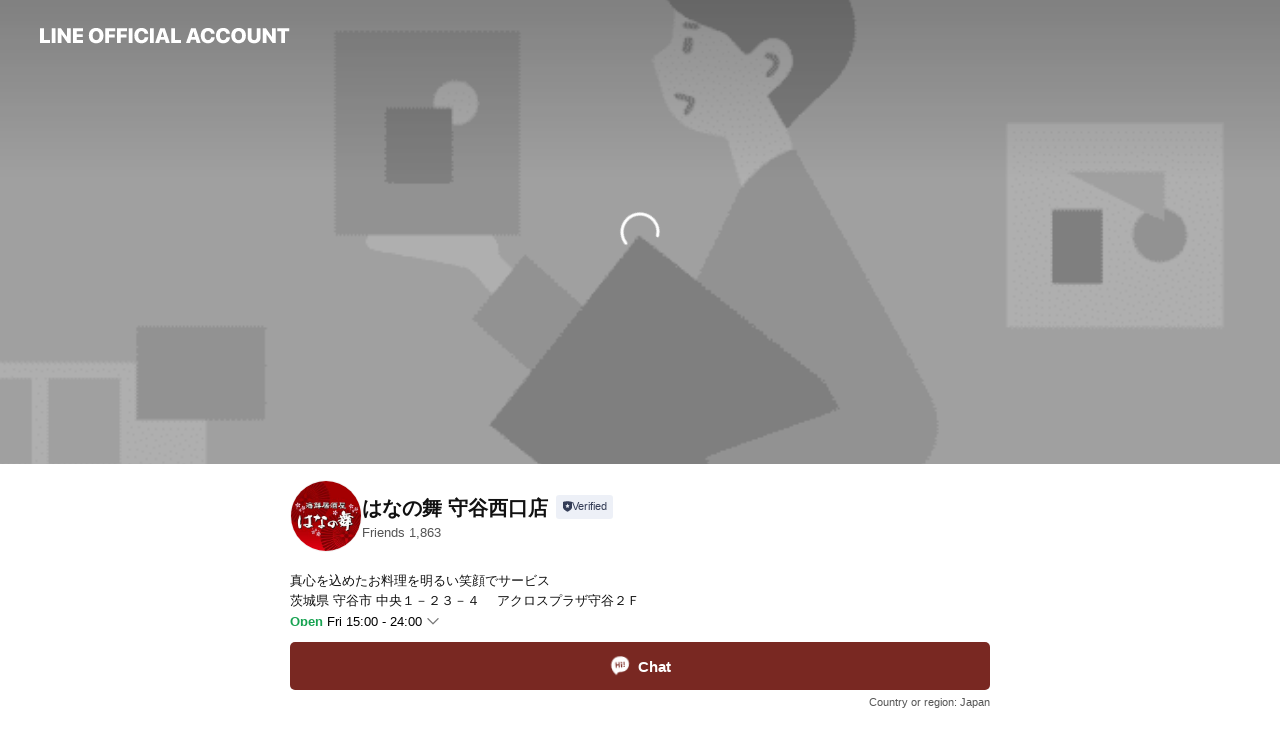

--- FILE ---
content_type: text/html; charset=utf-8
request_url: https://page.line.me/734nkluv?openerPlatform=liff&openerKey=profileRecommend
body_size: 29366
content:
<!DOCTYPE html><html lang="en"><script id="oa-script-list" type="application/json">https://page.line-scdn.net/_next/static/chunks/pages/_app-c0b699a9d6347812.js,https://page.line-scdn.net/_next/static/chunks/pages/%5BsearchId%5D-b8e443852bbb5573.js</script><head><meta charSet="UTF-8"/><meta name="viewport" content="width=device-width,initial-scale=1,minimum-scale=1,maximum-scale=1,user-scalable=no,viewport-fit=cover"/><link rel="apple-touch-icon" sizes="180x180" href="https://page.line-scdn.net/favicons/apple-touch-icon.png"/><link rel="icon" type="image/png" sizes="32x32" href="https://page.line-scdn.net/favicons/favicon-32x32.png"/><link rel="icon" type="image/png" sizes="16x16" href="https://page.line-scdn.net/favicons/favicon-16x16.png&quot;"/><link rel="mask-icon" href="https://page.line-scdn.net/favicons/safari-pinned-tab.svg" color="#4ecd00"/><link rel="shortcut icon" href="https://page.line-scdn.net/favicons/favicon.ico"/><meta name="theme-color" content="#ffffff"/><meta property="og:image" content="https://page-share.line.me//%40734nkluv/global/og_image.png?ts=1769798331819"/><meta name="twitter:card" content="summary_large_image"/><link rel="stylesheet" href="https://unpkg.com/swiper@6.8.1/swiper-bundle.min.css"/><title>はなの舞 守谷西口店 | LINE Official Account</title><meta property="og:title" content="はなの舞 守谷西口店 | LINE Official Account"/><meta name="twitter:title" content="はなの舞 守谷西口店 | LINE Official Account"/><link rel="canonical" href="https://page.line.me/734nkluv"/><meta property="line:service_name" content="Official Account"/><meta property="line:sub_title_2" content="〒302-0115 茨城県 守谷市 中央１－２３－４　 アクロスプラザ守谷２Ｆ"/><meta name="description" content="はなの舞 守谷西口店&#x27;s LINE official account profile page. Add them as a friend for the latest news."/><link rel="preload" as="image" href="https://oa-profile-media.line-scdn.net/0hdkdFyOXyO0RZPxLnNxBEE39gNTVqXWJ6Zlk_S35qOBwpBjVtPil3XTdPZggBbzpuLgN0IX83ZnFzDDkTMFh1Kyw4bA/w720" media="(max-width: 360px)"/><link rel="preload" as="image" href="https://oa-profile-media.line-scdn.net/0hdkdFyOXyO0RZPxLnNxBEE39gNTVqXWJ6Zlk_S35qOBwpBjVtPil3XTdPZggBbzpuLgN0IX83ZnFzDDkTMFh1Kyw4bA/w960" media="(min-width: 360.1px)"/><meta name="next-head-count" content="20"/><link rel="preload" href="https://page.line-scdn.net/_next/static/css/5066c0effeea9cdd.css" as="style"/><link rel="stylesheet" href="https://page.line-scdn.net/_next/static/css/5066c0effeea9cdd.css" data-n-g=""/><link rel="preload" href="https://page.line-scdn.net/_next/static/css/32cf1b1e6f7e57c2.css" as="style"/><link rel="stylesheet" href="https://page.line-scdn.net/_next/static/css/32cf1b1e6f7e57c2.css" data-n-p=""/><noscript data-n-css=""></noscript><script defer="" nomodule="" src="https://page.line-scdn.net/_next/static/chunks/polyfills-c67a75d1b6f99dc8.js"></script><script src="https://page.line-scdn.net/_next/static/chunks/webpack-53e0f634be95aa19.js" defer=""></script><script src="https://page.line-scdn.net/_next/static/chunks/framework-5d5971fdfab04833.js" defer=""></script><script src="https://page.line-scdn.net/_next/static/chunks/main-34d3f9ccc87faeb3.js" defer=""></script><script src="https://page.line-scdn.net/_next/static/chunks/e893f787-81841bf25f7a5b4d.js" defer=""></script><script src="https://page.line-scdn.net/_next/static/chunks/fd0ff8c8-d43e8626c80b2f59.js" defer=""></script><script src="https://page.line-scdn.net/_next/static/chunks/518-b33b01654ebc3704.js" defer=""></script><script src="https://page.line-scdn.net/_next/static/chunks/421-6db75eee1ddcc32a.js" defer=""></script><script src="https://page.line-scdn.net/_next/static/chunks/35-fb8646fb484f619c.js" defer=""></script><script src="https://page.line-scdn.net/_next/static/chunks/840-7f91c406241fc0b6.js" defer=""></script><script src="https://page.line-scdn.net/_next/static/chunks/137-ae3cbf072ff48020.js" defer=""></script><script src="https://page.line-scdn.net/_next/static/chunks/124-86d261272c7b9cdd.js" defer=""></script><script src="https://page.line-scdn.net/_next/static/chunks/693-01dc988928332a88.js" defer=""></script><script src="https://page.line-scdn.net/_next/static/chunks/716-15a06450f7be7982.js" defer=""></script><script src="https://page.line-scdn.net/_next/static/chunks/155-8eb63f2603fef270.js" defer=""></script><script src="https://page.line-scdn.net/_next/static/bbauL09QAT8MhModpG-Ma/_buildManifest.js" defer=""></script><script src="https://page.line-scdn.net/_next/static/bbauL09QAT8MhModpG-Ma/_ssgManifest.js" defer=""></script></head><body class=""><div id="__next"><div class="wrap main" style="--profile-button-color:#792822" data-background="true" data-theme="true" data-js-top="true"><header id="header" class="header header_web"><div class="header_wrap"><span class="header_logo"><svg xmlns="http://www.w3.org/2000/svg" fill="none" viewBox="0 0 250 17" class="header_logo_image" role="img" aria-label="LINE OFFICIAL ACCOUNT" title="LINE OFFICIAL ACCOUNT"><path fill="#000" d="M.118 16V1.204H3.88v11.771h6.121V16zm11.607 0V1.204h3.763V16zm6.009 0V1.204h3.189l5.916 8.541h.072V1.204h3.753V16h-3.158l-5.947-8.634h-.072V16zm15.176 0V1.204h10.14v3.025h-6.377V7.15h5.998v2.83h-5.998v2.994h6.378V16zm23.235.267c-4.491 0-7.3-2.943-7.3-7.66v-.02c0-4.707 2.83-7.65 7.3-7.65 4.502 0 7.311 2.943 7.311 7.65v.02c0 4.717-2.8 7.66-7.311 7.66m0-3.118c2.153 0 3.486-1.763 3.486-4.542v-.02c0-2.8-1.363-4.533-3.486-4.533-2.102 0-3.466 1.723-3.466 4.532v.02c0 2.81 1.354 4.543 3.466 4.543M65.291 16V1.204h10.07v3.025h-6.306v3.373h5.732v2.881h-5.732V16zm11.731 0V1.204h10.07v3.025h-6.307v3.373h5.732v2.881h-5.732V16zm11.73 0V1.204h3.764V16zm12.797.267c-4.44 0-7.198-2.84-7.198-7.67v-.01c0-4.83 2.779-7.65 7.198-7.65 3.866 0 6.542 2.481 6.676 5.793v.103h-3.62l-.021-.154c-.235-1.538-1.312-2.625-3.035-2.625-2.06 0-3.363 1.692-3.363 4.522v.01c0 2.861 1.313 4.563 3.374 4.563 1.63 0 2.789-1.015 3.045-2.666l.02-.112h3.62l-.01.112c-.133 3.312-2.84 5.784-6.686 5.784m8.47-.267V1.204h3.763V16zm5.189 0 4.983-14.796h4.604L129.778 16h-3.947l-.923-3.25h-4.83l-.923 3.25zm7.249-11.577-1.6 5.62h3.271l-1.599-5.62zM131.204 16V1.204h3.763v11.771h6.121V16zm14.868 0 4.983-14.796h4.604L160.643 16h-3.948l-.923-3.25h-4.83L150.02 16zm7.249-11.577-1.599 5.62h3.271l-1.6-5.62zm14.653 11.844c-4.44 0-7.198-2.84-7.198-7.67v-.01c0-4.83 2.779-7.65 7.198-7.65 3.866 0 6.542 2.481 6.675 5.793v.103h-3.619l-.021-.154c-.236-1.538-1.312-2.625-3.035-2.625-2.061 0-3.363 1.692-3.363 4.522v.01c0 2.861 1.312 4.563 3.373 4.563 1.631 0 2.789-1.015 3.046-2.666l.02-.112h3.62l-.01.112c-.134 3.312-2.841 5.784-6.686 5.784m15.258 0c-4.44 0-7.198-2.84-7.198-7.67v-.01c0-4.83 2.778-7.65 7.198-7.65 3.866 0 6.542 2.481 6.675 5.793v.103h-3.619l-.021-.154c-.236-1.538-1.312-2.625-3.035-2.625-2.061 0-3.363 1.692-3.363 4.522v.01c0 2.861 1.312 4.563 3.373 4.563 1.631 0 2.789-1.015 3.046-2.666l.02-.112h3.62l-.011.112c-.133 3.312-2.84 5.784-6.685 5.784m15.36 0c-4.491 0-7.3-2.943-7.3-7.66v-.02c0-4.707 2.83-7.65 7.3-7.65 4.502 0 7.311 2.943 7.311 7.65v.02c0 4.717-2.799 7.66-7.311 7.66m0-3.118c2.154 0 3.487-1.763 3.487-4.542v-.02c0-2.8-1.364-4.533-3.487-4.533-2.102 0-3.466 1.723-3.466 4.532v.02c0 2.81 1.354 4.543 3.466 4.543m15.514 3.118c-3.855 0-6.367-2.184-6.367-5.517V1.204h3.763v9.187c0 1.723.923 2.758 2.615 2.758 1.681 0 2.604-1.035 2.604-2.758V1.204h3.763v9.546c0 3.322-2.491 5.517-6.378 5.517M222.73 16V1.204h3.189l5.916 8.541h.072V1.204h3.753V16h-3.158l-5.947-8.634h-.072V16zm18.611 0V4.229h-4.081V1.204h11.915v3.025h-4.081V16z"></path></svg></span></div></header><div class="container"><div data-intersection-target="profileFace" class="_root_f63qr_2 _modeLiffApp_f63qr_155"><div class="_coverImage_f63qr_2"><div data-intersection-target="coverImage" class="_root_1e0fr_1 _black_1e0fr_61"><picture class="_coverPicture_1e0fr_10"><source media="(min-width: 1048px)" srcSet="[data-uri]"/><source media="(min-width: 712px)" srcSet="[data-uri]"/><img class="_coverImage_1e0fr_7" src="[data-uri]" alt="" width="380" height="189"/></picture><img class="_coverImageSpacer_1e0fr_7" src="[data-uri]" alt=""/><div class="_root_qs6hr_1" aria-label="loading"><svg viewBox="0 0 50 50" xmlns="http://www.w3.org/2000/svg" class="_spinner_qs6hr_10" width="50" style="margin-left:-25px;margin-top:-25px"><path d="m9.906 37.346a1.5 1.5 0 0 1 2.321-1.9 16.461 16.461 0 0 0 12.774 6.054c9.112 0 16.5-7.387 16.5-16.5s-7.388-16.5-16.501-16.5a1.5 1.5 0 0 1 0-3c10.77 0 19.5 8.73 19.5 19.5s-8.73 19.5-19.5 19.5a19.46 19.46 0 0 1 -15.095-7.154z" fill="#fff"></path></svg></div></div></div><div class="_account_f63qr_11"><div class="_accountHead_f63qr_16"><div class="_accountHeadIcon_f63qr_22"><a class="_accountHeadIconLink_f63qr_31" href="/734nkluv/profile/img"><div class="_root_19dwp_1"><img class="_thumbnailImage_19dwp_8" src="https://profile.line-scdn.net/0hfkvEvM4vOURLPBDnJS9GE3d5Nyk8Ej8MMw5yI2Y7ZydgDXdFd1J2dWc7ZnJnDHwXcFJ1dm41YnFh/preview" alt="Show profile photo" width="70" height="70"/></div></a></div><div class="_accountHeadContents_f63qr_34"><h1 class="_accountHeadTitle_f63qr_37"><span class="_accountHeadTitleText_f63qr_51">はなの舞 守谷西口店</span><button type="button" class="_accountHeadBadge_f63qr_54" aria-label="Show account info"><span class="_root_4p75h_1 _typeCertified_4p75h_20"><span class="_icon_4p75h_17"><span role="img" aria-label="Verification status" class="la labs _iconImage_4p75h_17" style="width:11px;aspect-ratio:1;display:inline-grid;place-items:stretch"><svg xmlns="http://www.w3.org/2000/svg" data-laicon-version="10.2" viewBox="0 0 20 20" fill="currentColor"><g transform="translate(-2 -2)"><path d="M12 2.5c-3.7 0-6.7.7-7.8 1-.3.2-.5.5-.5.8v8.9c0 3.2 4.2 6.3 8 8.2.1 0 .2.1.3.1s.2 0 .3-.1c3.9-1.9 8-5 8-8.2V4.3c0-.3-.2-.6-.5-.7-1.1-.3-4.1-1.1-7.8-1.1zm0 4.2 1.2 2.7 2.7.3-1.9 2 .4 2.8-2.4-1.2-2.4 1.3.4-2.8-1.9-2 2.7-.3L12 6.7z"/></g></svg></span></span><span class="_label_4p75h_42">Verified</span></span></button></h1><div class="_accountHeadSubTexts_f63qr_58"><p class="_accountHeadSubText_f63qr_58">Friends<!-- --> <!-- -->1,863</p></div></div></div><div class="_accountInfo_f63qr_73"><p class="_accountInfoText_f63qr_85">真心を込めたお料理を明るい笑顔でサービス</p><p class="_accountInfoText_f63qr_85">茨城県 守谷市 中央１－２３－４　 アクロスプラザ守谷２Ｆ</p><p><a class="_accountInfoWebsiteLink_f63qr_137" href="https://izakaya-hananomai.com/moriya/?utm_source=line&amp;utm_medium=social&amp;utm_campaign=profile"><span class="_accountInfoWebsiteUrl_f63qr_141">izakaya-hananomai.com/moriya/?utm_source=line&amp;utm_medium=social&amp;utm_campaign=profile</span><span class="_accountInfoWebsiteCount_f63qr_147">2 other items</span></a></p></div><div class="_actionButtons_f63qr_152"><div><div class="_root_1nhde_1"><button type="button" class="_button_1nhde_9"><span class="_icon_1nhde_31"><span role="img" class="la lar" style="width:14px;aspect-ratio:1;display:inline-grid;place-items:stretch"><svg xmlns="http://www.w3.org/2000/svg" data-laicon-version="15.0" viewBox="0 0 20 20" fill="currentColor"><g transform="translate(-2 -2)"><path d="M11.8722 10.2255a.9.9 0 1 0 0 1.8.9.9 0 0 0 0-1.8Zm-3.5386 0a.9.9 0 1 0 0 1.8.9.9 0 0 0 0-1.8Zm7.0767 0a.9.9 0 1 0 0 1.8.9.9 0 0 0 0-1.8Z"/><path d="M6.5966 6.374c-1.256 1.2676-1.988 3.1338-1.988 5.5207 0 2.8387 1.6621 5.3506 2.8876 6.8107.6247-.8619 1.6496-1.7438 3.2265-1.7444h.0015l2.2892-.0098h.0028c3.4682 0 6.2909-2.8223 6.2909-6.2904 0-1.9386-.7072-3.4895-1.9291-4.5632C16.1475 5.0163 14.3376 4.37 12.0582 4.37c-2.3602 0-4.2063.7369-5.4616 2.004Zm-.9235-.915C7.2185 3.8991 9.4223 3.07 12.0582 3.07c2.5189 0 4.6585.7159 6.1779 2.051 1.5279 1.3427 2.371 3.2622 2.371 5.5398 0 4.1857-3.4041 7.5896-7.5894 7.5904h-.0015l-2.2892.0098h-.0028c-1.33 0-2.114.9634-2.5516 1.8265l-.4192.8269-.6345-.676c-1.2252-1.3055-3.8103-4.4963-3.8103-8.3437 0-2.6555.8198-4.8767 2.3645-6.4358Z"/></g></svg></span></span><span class="_label_1nhde_14">Chat</span></button></div><div class="_root_1nhde_1"><a role="button" href="https://liff.line.me/1654959827-EpyGvRJ0/book/oa/@734nkluv?utm_source=businessprofile&amp;utm_medium=action_btn" class="_button_1nhde_9"><span class="_icon_1nhde_31"><span role="img" class="la lar" style="width:14px;aspect-ratio:1;display:inline-grid;place-items:stretch"><svg xmlns="http://www.w3.org/2000/svg" data-laicon-version="15.0" viewBox="0 0 20 20" fill="currentColor"><g transform="translate(-2 -2)"><path d="M4.5969 5.2423V18.95h14.8065V5.2423H4.5969Zm-1.3-.0897c0-.6683.5417-1.2103 1.2103-1.2103H19.493c.6684 0 1.2103.5419 1.2103 1.2103v13.8873c0 .6685-.5419 1.2102-1.2103 1.2102H4.5071c-.6682 0-1.2102-.5417-1.2102-1.2102V5.1526Z"/><path d="M3.9468 7.404h16.1064v1.3H3.9468v-1.3ZM8.1677 2.4v2.1922h-1.3V2.4h1.3Zm8.9643 0v2.1922h-1.3V2.4h1.3Zm-.6598 13.8025h1.3v1.3h-1.3v-1.3Z"/></g></svg></span></span><span class="_label_1nhde_14">Reserve with LINE</span></a></div><div class="_root_1nhde_1"><a role="button" href="https://line.me/R/home/public/main?id=734nkluv&amp;utm_source=businessprofile&amp;utm_medium=action_btn" class="_button_1nhde_9"><span class="_icon_1nhde_31"><span role="img" class="la lar" style="width:14px;aspect-ratio:1;display:inline-grid;place-items:stretch"><svg xmlns="http://www.w3.org/2000/svg" data-laicon-version="15.0" viewBox="0 0 20 20" fill="currentColor"><g transform="translate(-2 -2)"><path d="M6.0001 4.5104a.35.35 0 0 0-.35.35v14.2792a.35.35 0 0 0 .35.35h12a.35.35 0 0 0 .35-.35V4.8604a.35.35 0 0 0-.35-.35h-12Zm-1.65.35c0-.9112.7387-1.65 1.65-1.65h12c.9113 0 1.65.7388 1.65 1.65v14.2792c0 .9113-.7387 1.65-1.65 1.65h-12c-.9113 0-1.65-.7387-1.65-1.65V4.8604Z"/><path d="M15.0534 12.65H8.9468v-1.3h6.1066v1.3Zm0-3.3413H8.9468v-1.3h6.1066v1.3Zm0 6.6827H8.9468v-1.3h6.1066v1.3Z"/></g></svg></span></span><span class="_label_1nhde_14">Posts</span></a></div><div class="_root_1nhde_1"><a role="button" href="https://liff.line.me/1654883387-DxN9w07M/accounts/%40734nkluv/coupons?utm_source=businessprofile&amp;utm_medium=action_btn" class="_button_1nhde_9"><span class="_icon_1nhde_31"><span role="img" class="la lar" style="width:14px;aspect-ratio:1;display:inline-grid;place-items:stretch"><svg xmlns="http://www.w3.org/2000/svg" data-laicon-version="15.0" viewBox="0 0 20 20" fill="currentColor"><g transform="translate(-2 -2)"><path d="M8.2 19.6H21c.5523 0 1-.4477 1-1V5.4c0-.5523-.4477-1-1-1H8.2L7 5.6 5.8 4.4H3c-.5523 0-1 .4477-1 1v13.2c0 .5523.4477 1 1 1h2.8L7 18.4l1.2 1.2Zm-2.9385-1.3H3.3V5.7h1.9615L7 7.4385 8.7385 5.7H20.7v12.6H8.7385L7 16.5616 5.2615 18.3Z"/><path d="M6.3501 9.9353v-1.3h1.3v1.3h-1.3Zm0 2.7147v-1.3h1.3v1.3h-1.3Zm0 2.7146v-1.2999h1.3v1.2999h-1.3Z"/></g></svg></span></span><span class="_label_1nhde_14">Coupons</span></a></div></div></div></div></div><div class="content"><div class="ldsg-tab plugin_tab" data-flexible="flexible" style="--tab-indicator-position:0px;--tab-indicator-width:0px" id="tablist"><div class="tab-content"><div class="tab-content-inner"><div class="tab-list" role="tablist"><a aria-selected="true" role="tab" class="tab-list-item" tabindex="0"><span class="text">Reserve with LINE</span></a><a aria-selected="false" role="tab" class="tab-list-item"><span class="text">店内のご案内</span></a><a aria-selected="false" role="tab" class="tab-list-item"><span class="text">Coupon</span></a><a aria-selected="false" role="tab" class="tab-list-item"><span class="text">Social media</span></a><a aria-selected="false" role="tab" class="tab-list-item"><span class="text">Basic info</span></a><a aria-selected="false" role="tab" class="tab-list-item"><span class="text">You might like</span></a></div><div class="tab-indicator"></div></div></div></div><section class="section section_book" id="plugin-reservation-664318212435124" data-js-plugin="reservation"><h2 class="title_section" data-testid="plugin-header"><span class="title">Reserve with LINE</span></h2><div class="book_plugin"><div class="banner_area"><p class="inner"><strong class="title">Reserve with LINE</strong><span class="text">Book a date now. It&#x27;s easy.</span><span class="image image_banner_book"></span></p></div><div class="link_area"><a target="_self" rel="noopener" href="https://liff.line.me/1654959827-EpyGvRJ0/book/oa/@734nkluv/?utm_source=page_oa&amp;utm_medium=plugin" class="link"><i class="icon"><svg width="19" height="19" viewBox="0 0 19 19" fill="none" xmlns="http://www.w3.org/2000/svg"><path fill-rule="evenodd" clip-rule="evenodd" d="M6.466 3.655v-1.22H5.437v1.22H3.568a.958.958 0 00-.958.959v10.994c0 .529.429.958.958.958h11.864c.529 0 .958-.43.958-.958V4.614a.958.958 0 00-.958-.959h-1.87v-1.22h-1.028v1.22H6.466zm8.895 11.882V7.425H3.638v8.112h11.723zm0-10.853v1.712H3.638V4.684h11.723zm-1.291 9.707v-1.03h-1.03v1.03h1.03z" fill="#000"></path></svg></i><span class="text">Book now</span></a></div></div></section><section class="section section_collection" id="plugin-showcase-1874095627449913" data-js-plugin="showcase"><a data-testid="link-with-next" class="link" href="/734nkluv/showcase/1874095627449913"><h2 class="title_section" data-testid="plugin-header"><span class="title">店内のご案内</span><span class="text_more">See more</span></h2></a><div class="collection_plugin type_grid"><div class="collection_plugin_item"><div class="collection_image"><picture class="picture"><img class="image" alt=""/></picture></div><div class="collection_info"><strong class="collection_title">ボックス席</strong><p class="collection_desc">ベンチシートでゆったり座れるボックス席。</p></div><a data-testid="internal-link" class="collection_link" href="/734nkluv/showcase/1874095627449913/item/1874097011766127"></a></div><div class="collection_plugin_item"><div class="collection_image"><picture class="picture"><img class="image" alt=""/></picture></div><div class="collection_info"><strong class="collection_title">テーブル席</strong><p class="collection_desc">グループでのご利用にオススメ。女子会に人気のお席。</p></div><a data-testid="internal-link" class="collection_link" href="/734nkluv/showcase/1874095627449913/item/1874097011766128"></a></div><div class="collection_plugin_item"><div class="collection_image"><picture class="picture"><img class="image" alt=""/></picture></div><div class="collection_info"><strong class="collection_title">掘りごたつのお座敷</strong><p class="collection_desc">最大55名様までご利用可。大人数のご宴会に最適。</p></div><a data-testid="internal-link" class="collection_link" href="/734nkluv/showcase/1874095627449913/item/1874097011766129"></a></div><div class="collection_plugin_item"><div class="collection_image"><picture class="picture"><img class="image" alt=""/></picture></div><div class="collection_info"><strong class="collection_title">喫煙ルーム</strong><p class="collection_desc">店内禁煙ですが、お煙草を吸われる方も安心。</p></div><a data-testid="internal-link" class="collection_link" href="/734nkluv/showcase/1874095627449913/item/1874097011766130"></a></div></div></section><section class="section section_coupon" id="plugin-coupon-1874095543563827" data-js-plugin="coupon"><a data-testid="link-with-next" class="link" href="/734nkluv/coupons/1874095543563827"><h2 class="title_section" data-testid="plugin-header"><span class="title">Coupon</span><span class="text_more">See more</span></h2></a><div class="coupon_plugin"><div class="swiper-container swiper"><div class="swiper-wrapper"><div class="swiper-slide"><div class="coupon_plugin_item"><a target="_self" rel="noopener" href="https://liff.line.me/1654883387-DxN9w07M/c/01KD4YF76BQG0C8RSVZNAT3DQB?utm_source=businessprofile&amp;utm_medium=plugin" class="coupon_link"><div class="coupon_info"><em class="coupon_category coupon_limit">1-time use</em><strong class="coupon_title">【Wチャンス】お会計より100円割引</strong><span class="coupon_date">2026.01.02<!-- -->~<!-- -->2026.01.31</span></div><div class="coupon_thumb"><picture class="picture"><source media="(min-width: 480px)" srcSet="https://oa-coupon.line-scdn.net/0hA16Jl0sXHh4LMwEzMUBhSVNtEHx4RxgWaEsDJmpyHnE4UQJJNClSfHZPC0ljVj9IbgAkJW9IH1IuUwY4NC4OGCZhCEUmYjw_dz0KE2xjQytufywrcikkCHJjJS9g?0"/><img class="image" alt="" src="https://oa-coupon.line-scdn.net/0hA16Jl0sXHh4LMwEzMUBhSVNtEHx4RxgWaEsDJmpyHnE4UQJJNClSfHZPC0ljVj9IbgAkJW9IH1IuUwY4NC4OGCZhCEUmYjw_dz0KE2xjQytufywrcikkCHJjJS9g/w150?0"/></picture></div></a></div></div><div class="swiper-slide"><div class="coupon_plugin_item"><a target="_self" rel="noopener" href="https://liff.line.me/1654883387-DxN9w07M/c/01KD7027RKPJT7T8Y96NY1MSN7?utm_source=businessprofile&amp;utm_medium=plugin" class="coupon_link"><div class="coupon_info"><em class="coupon_category coupon_reusable">Unlimited</em><strong class="coupon_title">【誕生日のお祝いに5％OFF！】1月生まれのLINE友だちのお客様とお連れ様に使えます！</strong><span class="coupon_date">2026.01.01<!-- -->~<!-- -->2026.01.31</span></div><div class="coupon_thumb"><picture class="picture"><source media="(min-width: 480px)" srcSet="https://oa-coupon.line-scdn.net/0hf-FCJO3ROQJ7OiYuNfhGVSNkN2AITj8KGEIkOhp7OW1IWCVVAgwDFF5qZEUSYRs3HAkQJQNBOE5eWiEkRCcpBFZoL1lWaxsjBzQqAxZoEVVVdgs0DiADFAJqAjMQ?0"/><img class="image" alt="" src="https://oa-coupon.line-scdn.net/0hf-FCJO3ROQJ7OiYuNfhGVSNkN2AITj8KGEIkOhp7OW1IWCVVAgwDFF5qZEUSYRs3HAkQJQNBOE5eWiEkRCcpBFZoL1lWaxsjBzQqAxZoEVVVdgs0DiADFAJqAjMQ/w150?0"/></picture></div></a></div></div><div class="swiper-slide"><div class="coupon_plugin_item"><a target="_self" rel="noopener" href="https://liff.line.me/1654883387-DxN9w07M/c/01KF5EEKGHZMT3N12SSJEGJ8HD?utm_source=businessprofile&amp;utm_medium=plugin" class="coupon_link"><div class="coupon_info"><em class="coupon_category coupon_limit">1-time use</em><strong class="coupon_title">《 10名様以上でのご予約 》幹事様1名分無料</strong><span class="coupon_date">2026.01.22<!-- -->~<!-- -->2026.02.28</span></div><div class="coupon_thumb"><picture class="picture"><source media="(min-width: 480px)" srcSet="https://oa-coupon.line-scdn.net/0h4U2ZTRHaa3oPI3R2PgAULVd9ZRh8V21ybFt2Qm5iaxU8QXctMRYna2NxbhN8eGdMdS4maC5YajYqQ3NcMD57fCJxfSEicklbcxV_RWlxU0JpQ2dTczlRbHZzUEtr?0"/><img class="image" alt="" src="https://oa-coupon.line-scdn.net/0h4U2ZTRHaa3oPI3R2PgAULVd9ZRh8V21ybFt2Qm5iaxU8QXctMRYna2NxbhN8eGdMdS4maC5YajYqQ3NcMD57fCJxfSEicklbcxV_RWlxU0JpQ2dTczlRbHZzUEtr/w150?0"/></picture></div></a></div></div></div></div></div></section><section class="section section_sns" id="plugin-social-media-1154237317878767" data-js-plugin="socialMedia"><h2 class="title_section" data-testid="plugin-header"><span class="title">Social media</span></h2><div class="sns_plugin"><p class="text">Follow us on social media</p><div class="sns_area"><a target="_blank" rel="noopener noreferrer ugc nofollow" href="https://twitter.com/chimney_Corp" class="link link_x" data-testid="twitter"><span class="icon"><svg width="20" height="20" viewBox="0 0 20 20" fill="none" xmlns="http://www.w3.org/2000/svg"><g clip-path="url(#clip0_8430_55724)"><path d="M11.19 9.04l4.653-5.29H14.74L10.7 8.343 7.471 3.75H3.75l4.88 6.946-4.88 5.548h1.103l4.267-4.851 3.408 4.85h3.722L11.189 9.04zm-1.511 1.717l-.495-.691L5.25 4.562h1.694l3.175 4.442.494.691 4.127 5.774h-1.693l-3.368-4.711z" fill="#fff"></path></g><defs><clipPath id="clip0_8430_55724"><path fill="#fff" transform="translate(3.75 3.75)" d="M0 0h12.5v12.5H0z"></path></clipPath></defs></svg></span></a><a target="_blank" rel="noopener noreferrer ugc nofollow" href="https://www.instagram.com/chimney_corp.official/" class="link link_instagram" data-testid="instagram"><span class="icon"><svg xmlns="http://www.w3.org/2000/svg" data-laicon-version="5.9" viewBox="0 0 24 24"><g fill="#fff"><path d="M12 4.622c2.403 0 2.688.009 3.637.052.877.04 1.354.187 1.67.31.421.163.72.358 1.036.673.315.315.51.615.673 1.035.123.317.27.794.31 1.671.043.95.052 1.234.052 3.637s-.009 2.688-.052 3.637c-.04.877-.187 1.354-.31 1.67a2.79 2.79 0 01-.673 1.036c-.315.315-.615.51-1.035.673-.317.123-.794.27-1.671.31-.95.043-1.234.052-3.637.052s-2.688-.009-3.637-.052c-.877-.04-1.354-.187-1.67-.31a2.788 2.788 0 01-1.036-.673 2.79 2.79 0 01-.673-1.035c-.123-.317-.27-.794-.31-1.671-.043-.95-.052-1.234-.052-3.637s.009-2.688.052-3.637c.04-.877.187-1.354.31-1.67a2.79 2.79 0 01.673-1.036c.315-.315.615-.51 1.035-.673.317-.123.794-.27 1.671-.31.95-.043 1.234-.052 3.637-.052zM12 3c-2.444 0-2.75.01-3.71.054-.959.044-1.613.196-2.185.418A4.412 4.412 0 004.51 4.511c-.5.5-.809 1.002-1.038 1.594-.223.572-.375 1.226-.419 2.184C3.01 9.25 3 9.556 3 12s.01 2.75.054 3.71c.044.959.196 1.613.419 2.185a4.41 4.41 0 001.038 1.595c.5.5 1.002.808 1.594 1.038.572.222 1.226.374 2.184.418C9.25 20.99 9.556 21 12 21s2.75-.01 3.71-.054c.959-.044 1.613-.196 2.185-.419a4.412 4.412 0 001.595-1.038c.5-.5.808-1.002 1.038-1.594.222-.572.374-1.226.418-2.184.044-.96.054-1.267.054-3.711s-.01-2.75-.054-3.71c-.044-.959-.196-1.613-.419-2.185A4.412 4.412 0 0019.49 4.51c-.5-.5-1.002-.809-1.594-1.039-.572-.222-1.226-.374-2.184-.418C14.75 3.01 14.444 3 12 3z"></path><path d="M12.004 7.383a4.622 4.622 0 100 9.243 4.622 4.622 0 000-9.243zm0 7.621a3 3 0 110-6 3 3 0 010 6zm5.884-7.807a1.08 1.08 0 11-2.16 0 1.08 1.08 0 012.16 0z"></path></g></svg></span></a></div></div></section><section class="section section_info" id="plugin-information-491830136394297" data-js-plugin="information"><h2 class="title_section" data-testid="plugin-header"><span class="title">Basic info</span></h2><div class="basic_info_item info_intro"><i class="icon"><svg width="19" height="19" viewBox="0 0 19 19" fill="none" xmlns="http://www.w3.org/2000/svg"><path fill-rule="evenodd" clip-rule="evenodd" d="M14.25 2.542h-9.5c-.721 0-1.306.584-1.306 1.306v11.304c0 .722.585 1.306 1.306 1.306h9.5c.722 0 1.306-.584 1.306-1.306V3.848c0-.722-.584-1.306-1.306-1.306zM4.75 3.57h9.5c.153 0 .277.124.277.277v11.304a.277.277 0 01-.277.277h-9.5a.277.277 0 01-.277-.277V3.848c0-.153.124-.277.277-.277zm7.167 6.444v-1.03H7.083v1.03h4.834zm0-3.675v1.03H7.083V6.34h4.834zm0 6.32v-1.03H7.083v1.03h4.834z" fill="#000"></path></svg></i>手間を惜しまず、素材の旨味を引き出しご提供いたします</div><div class="basic_info_item info_time"><i class="icon"><svg width="19" height="19" viewBox="0 0 19 19" fill="none" xmlns="http://www.w3.org/2000/svg"><path fill-rule="evenodd" clip-rule="evenodd" d="M9.5 2.177a7.323 7.323 0 100 14.646 7.323 7.323 0 000-14.646zm0 1.03a6.294 6.294 0 110 12.587 6.294 6.294 0 010-12.588zm.514 5.996v-3.73H8.985v4.324l2.79 1.612.515-.892-2.276-1.314z" fill="#000"></path></svg></i><div class="title"><span class="title_s">Sat</span><span class="con_s">15:00 - 00:00</span></div><ul class="lst_week"><li><span class="title_s">Sun</span><span class="con_s">15:00 - 23:00</span></li><li><span class="title_s">Mon</span><span class="con_s">15:00 - 23:00</span></li><li><span class="title_s">Tue</span><span class="con_s">15:00 - 23:00</span></li><li><span class="title_s">Wed</span><span class="con_s">15:00 - 23:00</span></li><li><span class="title_s">Thu</span><span class="con_s">15:00 - 23:00</span></li><li><span class="title_s">Fri</span><span class="con_s">15:00 - 00:00</span></li><li><span class="title_s">Sat</span><span class="con_s">15:00 - 00:00</span></li></ul></div><div class="basic_info_item info_budget is_selectable"><i class="icon"><svg width="19" height="19" viewBox="0 0 19 19" fill="none" xmlns="http://www.w3.org/2000/svg"><path fill-rule="evenodd" clip-rule="evenodd" d="M4.04 3.048h11.333c.74 0 1.34.6 1.34 1.34v10.224c0 .74-.6 1.34-1.34 1.34H4.04A1.753 1.753 0 012.286 14.2V4.8m1.03 1.71v7.69c0 .4.324.724.723.724h11.334c.172 0 .312-.14.312-.311V6.978a.311.311 0 00-.249-.305l-.063-.006H4.04c-.258 0-.503-.056-.724-.156zm12.369-.837V4.388a.311.311 0 00-.312-.311H4.04c-.4 0-.724.324-.724.724v.115c.001.37.28.675.64.717l.084.005h11.334c.107 0 .212.013.312.036zM4.039 3.048c-.968 0-1.753.785-1.753 1.753L4.04 3.048zm9.622 6.91a.826.826 0 100 1.651.826.826 0 000-1.652z" fill="#000"></path></svg></i><ul class="lst_budget"><li><span class="con_s">￥2,001 ~ ￥3,000</span></li></ul></div><div class="basic_info_item info_tel is_selectable"><i class="icon"><svg width="19" height="19" viewBox="0 0 19 19" fill="none" xmlns="http://www.w3.org/2000/svg"><path fill-rule="evenodd" clip-rule="evenodd" d="M2.816 3.858L4.004 2.67a1.76 1.76 0 012.564.079l2.024 2.286a1.14 1.14 0 01-.048 1.559L7.306 7.832l.014.04c.02.052.045.11.075.173l.051.1c.266.499.762 1.137 1.517 1.892.754.755 1.393 1.25 1.893 1.516.103.055.194.097.271.126l.04.014 1.239-1.238a1.138 1.138 0 011.465-.121l.093.074 2.287 2.024a1.76 1.76 0 01.078 2.563l-1.188 1.188c-1.477 1.478-5.367.513-9.102-3.222-3.735-3.735-4.7-7.625-3.223-9.103zm5.005 1.86L5.797 3.43a.731.731 0 00-1.065-.033L3.544 4.586c-.31.31-.445 1.226-.162 2.367.393 1.582 1.49 3.386 3.385 5.28 1.894 1.894 3.697 2.992 5.28 3.384 1.14.284 2.057.148 2.367-.162l1.187-1.187a.731.731 0 00-.032-1.065l-2.287-2.024a.109.109 0 00-.148.004l-1.403 1.402c-.517.518-1.887-.21-3.496-1.82l-.158-.16c-1.499-1.54-2.164-2.837-1.663-3.337l1.402-1.402a.108.108 0 00.005-.149z" fill="#000"></path></svg></i><a class="link" href="#"><span>0297-21-0075</span></a></div><div class="basic_info_item info_url is_selectable"><i class="icon"><svg width="19" height="19" viewBox="0 0 19 19" fill="none" xmlns="http://www.w3.org/2000/svg"><path fill-rule="evenodd" clip-rule="evenodd" d="M9.5 2.18a7.32 7.32 0 100 14.64 7.32 7.32 0 000-14.64zM3.452 7.766A6.294 6.294 0 003.21 9.5c0 .602.084 1.184.242 1.736H6.32A17.222 17.222 0 016.234 9.5c0-.597.03-1.178.086-1.735H3.452zm.396-1.029H6.46c.224-1.303.607-2.422 1.11-3.225a6.309 6.309 0 00-3.722 3.225zm3.51 1.03a15.745 15.745 0 000 3.47h4.284a15.749 15.749 0 000-3.47H7.358zm4.131-1.03H7.511C7.903 4.64 8.707 3.21 9.5 3.21c.793 0 1.597 1.43 1.99 3.526zm1.19 1.03a17.21 17.21 0 010 3.47h2.869A6.292 6.292 0 0015.79 9.5c0-.602-.084-1.184-.242-1.735H12.68zm2.473-1.03H12.54c-.224-1.303-.607-2.422-1.11-3.225a6.308 6.308 0 013.722 3.225zM7.57 15.489a6.309 6.309 0 01-3.722-3.224H6.46c.224 1.303.607 2.421 1.11 3.224zm1.929.301c-.793 0-1.596-1.43-1.99-3.525h3.98c-.394 2.095-1.197 3.525-1.99 3.525zm1.93-.301c.503-.803.886-1.921 1.11-3.224h2.612a6.309 6.309 0 01-3.723 3.224z" fill="#000"></path></svg></i><a class="account_info_website_link" href="https://izakaya-hananomai.com/moriya/?utm_source=line&amp;utm_medium=social&amp;utm_campaign=profile"><span class="account_info_website_url">izakaya-hananomai.com/moriya/?utm_source=line&amp;utm_medium=social&amp;utm_campaign=profile</span><span class="account_info_website_count">2 other items</span></a></div><div class="basic_info_item info_pay"><i class="icon"><svg width="19" height="19" viewBox="0 0 19 19" fill="none" xmlns="http://www.w3.org/2000/svg"><path fill-rule="evenodd" clip-rule="evenodd" d="M2.85 3.457h13.3a.91.91 0 01.91.91v10.266a.91.91 0 01-.91.91H2.85a.91.91 0 01-.91-.91V4.367a.91.91 0 01.91-.91zm13.18 3.012V4.486H2.968v1.983H16.03zm0 1.03H2.968v7.015H16.03V7.498zm-1.705 4.52v1.03h-2.368v-1.03h2.368z" fill="#000"></path></svg></i><span class="title">Supported cards</span><ul class="lst_card"><li class="card_visa"><span class="blind">Visa</span></li><li class="card_master"><span class="blind">Mastercard</span></li><li class="card_jcb"><span class="blind">JCB</span></li><li class="card_diners"><span class="blind">Diners</span></li><li class="card_amex"><span class="blind">American Express</span></li></ul></div><div class="basic_info_item info_facility"><i class="icon"><svg width="19" height="19" viewBox="0 0 19 19" fill="none" xmlns="http://www.w3.org/2000/svg"><path fill-rule="evenodd" clip-rule="evenodd" d="M9.5 2.178a7.322 7.322 0 100 14.644 7.322 7.322 0 000-14.644zm0 1.03a6.293 6.293 0 110 12.585 6.293 6.293 0 010-12.586zm.515 2.791v4.413h-1.03V5.999h1.03zm-.51 5.651a.66.66 0 100 1.321.66.66 0 000-1.321z" fill="#000"></path></svg></i>99 seats</div><div class="basic_info_item place_map" data-js-access="true"><div class="map_area"><a target="_blank" rel="noopener" href="https://www.google.com/maps/search/?api=1&amp;query=35.9512712%2C139.9904986"><img src="https://maps.googleapis.com/maps/api/staticmap?key=AIzaSyCmbTfxB3uMZpzVX9NYKqByC1RRi2jIjf0&amp;channel=Line_Account&amp;scale=2&amp;size=400x200&amp;center=35.951371200000004%2C139.9904986&amp;markers=scale%3A2%7Cicon%3Ahttps%3A%2F%2Fpage.line-scdn.net%2F_%2Fimages%2FmapPin.v1.png%7C35.9512712%2C139.9904986&amp;language=en&amp;region=&amp;signature=A3p3XTBd77MV5JVsNdecoF73TP4%3D" alt=""/></a></div><div class="map_text"><i class="icon"><svg width="19" height="19" viewBox="0 0 19 19" fill="none" xmlns="http://www.w3.org/2000/svg"><path fill-rule="evenodd" clip-rule="evenodd" d="M9.731 1.864l-.23-.004a6.308 6.308 0 00-4.853 2.266c-2.155 2.565-1.9 6.433.515 8.857a210.37 210.37 0 013.774 3.911.772.772 0 001.13 0l.942-.996a182.663 182.663 0 012.829-2.916c2.413-2.422 2.67-6.29.515-8.855a6.308 6.308 0 00-4.622-2.263zm-.23 1.026a5.28 5.28 0 014.064 1.9c1.805 2.147 1.588 5.413-.456 7.466l-.452.456a209.82 209.82 0 00-2.87 2.98l-.285.3-1.247-1.31a176.87 176.87 0 00-2.363-2.425c-2.045-2.053-2.261-5.32-.456-7.468a5.28 5.28 0 014.064-1.9zm0 3.289a2.004 2.004 0 100 4.008 2.004 2.004 0 000-4.008zm0 1.029a.975.975 0 110 1.95.975.975 0 010-1.95z" fill="#000"></path></svg></i><div class="map_title_area"><strong class="map_title">〒302-0115 茨城県 守谷市 中央１－２３－４　 アクロスプラザ守谷２Ｆ</strong><button type="button" class="button_copy" aria-label="Copy"><i class="icon_copy"><svg width="16" height="16" xmlns="http://www.w3.org/2000/svg" data-laicon-version="15" viewBox="0 0 24 24"><path d="M3.2 3.05a.65.65 0 01.65-.65h12.99a.65.65 0 01.65.65V6.5h-1.3V3.7H4.5v13.28H7v1.3H3.85a.65.65 0 01-.65-.65V3.05z"></path><path d="M6.52 6.36a.65.65 0 01.65-.65h12.98a.65.65 0 01.65.65V17.5l-4.1 4.1H7.17a.65.65 0 01-.65-.65V6.36zm1.3.65V20.3h8.34l3.34-3.34V7.01H7.82z"></path><path d="M14.13 10.19H9.6v-1.3h4.53v1.3zm0 2.2H9.6v-1.3h4.53v1.3zm1.27 3.81h5.4v1.3h-4.1v4.1h-1.3v-5.4z"></path></svg></i></button></div></div></div></section><section class="section section_recommend" id="plugin-recommendation-RecommendationPlugin" data-js-plugin="recommendation"><a target="_self" rel="noopener" href="https://liff.line.me/1654867680-wGKa63aV/?utm_source=oaprofile&amp;utm_medium=recommend" class="link"><h2 class="title_section" data-testid="plugin-header"><span class="title">You might like</span><span class="text_more">See more</span></h2></a><section class="RecommendationPlugin_subSection__nWfpQ"><h3 class="RecommendationPlugin_subTitle__EGDML">Accounts others are viewing</h3><div class="swiper-container"><div class="swiper-wrapper"><div class="swiper-slide"><div class="recommend_list"><div class="recommend_item" id="recommend-item-1"><a target="_self" rel="noopener" href="https://page.line.me/qpp2252p?openerPlatform=liff&amp;openerKey=profileRecommend" class="link"><div class="thumb"><img src="https://profile.line-scdn.net/0h4bEq4BWua014CELfVFwUGkRNZSAPJm0FAG8neVoOMi1XOXsTTGotLw9bMH1TOyhJQj4tLFUPNHQA/preview" class="image" alt=""/></div><div class="info"><strong class="info_name"><i class="icon_certified"></i>寧々家　阿見店</strong><div class="info_detail"><span class="friend">5,016 friends</span></div><div class="common_label"><strong class="label"><i class="icon"><svg width="12" height="12" viewBox="0 0 12 12" fill="none" xmlns="http://www.w3.org/2000/svg"><path fill-rule="evenodd" clip-rule="evenodd" d="M1.675 2.925v6.033h.926l.923-.923.923.923h5.878V2.925H4.447l-.923.923-.923-.923h-.926zm-.85-.154c0-.384.312-.696.696-.696h1.432l.571.571.572-.571h6.383c.385 0 .696.312.696.696v6.341a.696.696 0 01-.696.696H4.096l-.572-.571-.571.571H1.52a.696.696 0 01-.696-.696V2.771z" fill="#777"></path><path fill-rule="evenodd" clip-rule="evenodd" d="M3.025 4.909v-.65h1v.65h-1zm0 1.357v-.65h1v.65h-1zm0 1.358v-.65h1v.65h-1z" fill="#777"></path></svg></i><span class="text">Coupons</span></strong><strong class="label"><i class="icon"><svg width="13" height="12" viewBox="0 0 13 12" fill="none" xmlns="http://www.w3.org/2000/svg"><path fill-rule="evenodd" clip-rule="evenodd" d="M11.1 2.14H2.7a.576.576 0 00-.575.576v6.568c0 .317.258.575.575.575h8.4a.576.576 0 00.575-.575V2.716a.576.576 0 00-.575-.575zm-.076 2.407V9.21h-8.25V4.547h8.25zm0-.65V2.791h-8.25v1.106h8.25z" fill="#777"></path><path d="M11.024 9.209v.1h.1v-.1h-.1zm0-4.662h.1v-.1h-.1v.1zM2.774 9.21h-.1v.1h.1v-.1zm0-4.662v-.1h-.1v.1h.1zm8.25-.65v.1h.1v-.1h-.1zm0-1.106h.1v-.1h-.1v.1zm-8.25 0v-.1h-.1v.1h.1zm0 1.106h-.1v.1h.1v-.1zM2.7 2.241h8.4v-.2H2.7v.2zm-.475.475c0-.262.213-.475.475-.475v-.2a.676.676 0 00-.675.675h.2zm0 6.568V2.716h-.2v6.568h.2zm.475.475a.476.476 0 01-.475-.475h-.2c0 .372.303.675.675.675v-.2zm8.4 0H2.7v.2h8.4v-.2zm.475-.475a.476.476 0 01-.475.475v.2a.676.676 0 00.675-.675h-.2zm0-6.568v6.568h.2V2.716h-.2zM11.1 2.24c.262 0 .475.213.475.475h.2a.676.676 0 00-.675-.675v.2zm.024 6.968V4.547h-.2V9.21h.2zm-8.35.1h8.25v-.2h-8.25v.2zm-.1-4.762V9.21h.2V4.547h-.2zm8.35-.1h-8.25v.2h8.25v-.2zm.1-.55V2.791h-.2v1.106h.2zm-.1-1.206h-8.25v.2h8.25v-.2zm-8.35.1v1.106h.2V2.791h-.2zm.1 1.206h8.25v-.2h-8.25v.2zm6.467 2.227l-.296.853-.904.019.72.545-.261.865.741-.516.742.516-.262-.865.72-.545-.903-.019-.297-.853z" fill="#777"></path></svg></i><span class="text">Reward card</span></strong></div></div></a></div><div class="recommend_item" id="recommend-item-2"><a target="_self" rel="noopener" href="https://page.line.me/061niuoy?openerPlatform=liff&amp;openerKey=profileRecommend" class="link"><div class="thumb"><img src="https://profile.line-scdn.net/0hSW0DgRaVDHgNPRlEguNzLzF4AhV6EwowdVJBHS86AEwiBRsrOVtDGyo4B08kC0h5NV0UTns1VEx1/preview" class="image" alt=""/></div><div class="info"><strong class="info_name"><i class="icon_certified"></i>餃子の西丸Line</strong><div class="info_detail"><span class="friend">1,913 friends</span></div><div class="common_label"><strong class="label"><i class="icon"><svg width="12" height="12" viewBox="0 0 12 12" fill="none" xmlns="http://www.w3.org/2000/svg"><path fill-rule="evenodd" clip-rule="evenodd" d="M2.425 3.014v6.604h7.15V3.014h-7.15zm-.85-.147c0-.388.315-.703.703-.703h7.444c.388 0 .703.315.703.703v6.898a.703.703 0 01-.703.703H2.278a.703.703 0 01-.703-.703V2.867z" fill="#777"></path><path d="M7.552 5.7l.585.636-2.47 2.262L4.052 7.04l.593-.604 1.027.99L7.552 5.7z" fill="#777"></path><path fill-rule="evenodd" clip-rule="evenodd" d="M2 3.883h8v.85H2v-.85zM4.2 1.5v1.089h-.85V1.5h.85zm4.451 0v1.089h-.85V1.5h.85z" fill="#777"></path></svg></i><span class="text">Book</span></strong><strong class="label"><i class="icon"><svg width="12" height="12" viewBox="0 0 12 12" fill="none" xmlns="http://www.w3.org/2000/svg"><path fill-rule="evenodd" clip-rule="evenodd" d="M1.675 2.925v6.033h.926l.923-.923.923.923h5.878V2.925H4.447l-.923.923-.923-.923h-.926zm-.85-.154c0-.384.312-.696.696-.696h1.432l.571.571.572-.571h6.383c.385 0 .696.312.696.696v6.341a.696.696 0 01-.696.696H4.096l-.572-.571-.571.571H1.52a.696.696 0 01-.696-.696V2.771z" fill="#777"></path><path fill-rule="evenodd" clip-rule="evenodd" d="M3.025 4.909v-.65h1v.65h-1zm0 1.357v-.65h1v.65h-1zm0 1.358v-.65h1v.65h-1z" fill="#777"></path></svg></i><span class="text">Coupons</span></strong></div></div></a></div><div class="recommend_item" id="recommend-item-3"><a target="_self" rel="noopener" href="https://page.line.me/601xwgmk?openerPlatform=liff&amp;openerKey=profileRecommend" class="link"><div class="thumb"><img src="https://profile.line-scdn.net/0hcJ0RTOEiPGUNKxZ67VZDMjFuMgh6BTotdUUnBi97ZVx3SHtkMkxwCngrZVQgSHo0ME52Bnh_alMi/preview" class="image" alt=""/></div><div class="info"><strong class="info_name"><i class="icon_certified"></i>スターバックス</strong><div class="info_detail"><span class="friend">11,204,948 friends</span></div></div></a></div></div></div><div class="swiper-slide"><div class="recommend_list"><div class="recommend_item" id="recommend-item-4"><a target="_self" rel="noopener" href="https://page.line.me/301rmeql?openerPlatform=liff&amp;openerKey=profileRecommend" class="link"><div class="thumb"><img src="https://profile.line-scdn.net/0hcppmaumJPF9NFC5XYSBDCHFRMjI6OjoXNXYmMT9BMGlgI3sPeSZ0MDpGMGZjdygMd3pwaj9GZGlh/preview" class="image" alt=""/></div><div class="info"><strong class="info_name"><i class="icon_certified"></i>ココス</strong><div class="info_detail"><span class="friend">1,025,943 friends</span></div></div></a></div><div class="recommend_item" id="recommend-item-5"><a target="_self" rel="noopener" href="https://page.line.me/646bytem?openerPlatform=liff&amp;openerKey=profileRecommend" class="link"><div class="thumb"><img src="https://profile.line-scdn.net/0hmUDD1JroMnp5PSZbDm5NLUV4PBcOEzQyAVsqFQw8aEsADyF4EVl8TAltZRlcXnwtQF0pGV87b0Jc/preview" class="image" alt=""/></div><div class="info"><strong class="info_name"><i class="icon_certified"></i>焼肉きんぐ</strong><div class="info_detail"><span class="friend">2,158,751 friends</span></div></div></a></div><div class="recommend_item" id="recommend-item-6"><a target="_self" rel="noopener" href="https://page.line.me/755czorl?openerPlatform=liff&amp;openerKey=profileRecommend" class="link"><div class="thumb"><img src="https://profile.line-scdn.net/0hQfVtz2kHDklrDRqQyPxxHldIACQcIwgBE2sWJ0laV3BBbR4dU2lHfEwPBy1HO0sYUWsRKUwLBH8V/preview" class="image" alt=""/></div><div class="info"><strong class="info_name"><i class="icon_certified"></i>資さんうどん</strong><div class="info_detail"><span class="friend">1,455,696 friends</span></div></div></a></div></div></div><div class="swiper-slide"><div class="recommend_list"><div class="recommend_item" id="recommend-item-7"><a target="_self" rel="noopener" href="https://page.line.me/122cfuzp?openerPlatform=liff&amp;openerKey=profileRecommend" class="link"><div class="thumb"><img src="https://profile.line-scdn.net/0hh06w1AwwNx8LDih0ExxISDdLOXJ8IDFXczoqcSlbaSciPHQaMmh8KysHYS92OXdLYGxxfSkLPHgm/preview" class="image" alt=""/></div><div class="info"><strong class="info_name"><i class="icon_certified"></i>むさしの森珈琲</strong><div class="info_detail"><span class="friend">226,275 friends</span></div></div></a></div><div class="recommend_item" id="recommend-item-8"><a target="_self" rel="noopener" href="https://page.line.me/274dmnip?openerPlatform=liff&amp;openerKey=profileRecommend" class="link"><div class="thumb"><img src="https://profile.line-scdn.net/0hn5czKL6JMRpeAyY3LVxOTWJGP3cpLTdSJmx7LH9QbSInNn9EYzF7eS4FZ357OnUZajd8K3lQP3kg/preview" class="image" alt=""/></div><div class="info"><strong class="info_name"><i class="icon_certified"></i>つけ麺吉衛門 梅園店</strong><div class="info_detail"><span class="friend">1,641 friends</span></div></div></a></div><div class="recommend_item" id="recommend-item-9"><a target="_self" rel="noopener" href="https://page.line.me/798xkmbo?openerPlatform=liff&amp;openerKey=profileRecommend" class="link"><div class="thumb"><img src="https://profile.line-scdn.net/0h_b0QG8yaAE0NKBUflzx_GjFtDiB6BgYFdUsafit4WXklGBBLOUofLih6Wn1wTRIeNUhNe3ooW34j/preview" class="image" alt=""/></div><div class="info"><strong class="info_name"><i class="icon_certified"></i>モスバーガー</strong><div class="info_detail"><span class="friend">4,986,209 friends</span></div></div></a></div></div></div><div class="swiper-slide"><div class="recommend_list"><div class="recommend_item" id="recommend-item-10"><a target="_self" rel="noopener" href="https://page.line.me/412pmnpn?openerPlatform=liff&amp;openerKey=profileRecommend" class="link"><div class="thumb"><img src="https://profile.line-scdn.net/0hjqrvgarXNV5PDyP6V9NKCXNKOzM4ITMWNz0vOGtaODowandbdD15ajkPOWkyPyZYJG19PGgIPGhi/preview" class="image" alt=""/></div><div class="info"><strong class="info_name"><i class="icon_certified"></i>ゆきむら亭つくば西店</strong><div class="info_detail"><span class="friend">4,362 friends</span></div></div></a></div><div class="recommend_item" id="recommend-item-11"><a target="_self" rel="noopener" href="https://page.line.me/195neofb?openerPlatform=liff&amp;openerKey=profileRecommend" class="link"><div class="thumb"><img src="https://profile.line-scdn.net/0hhcr2No0FN0xPSyHoVFVIG3MOOSE4ZTEEN398eWNPPSlnKycTISgoKjpDPSsyfSMdJHkvK2xKOihm/preview" class="image" alt=""/></div><div class="info"><strong class="info_name"><i class="icon_certified"></i>ゆきむら亭つくば店</strong><div class="info_detail"><span class="friend">8,396 friends</span></div></div></a></div><div class="recommend_item" id="recommend-item-12"><a target="_self" rel="noopener" href="https://page.line.me/480nbjua?openerPlatform=liff&amp;openerKey=profileRecommend" class="link"><div class="thumb"><img src="https://profile.line-scdn.net/0hHrVzuQcPF11rAwH5c5NoCldGGTAcLREVE2ZROhpTSG9POlYPU2VaMkwHTDhBOlQMBzVZPh0ES2sW/preview" class="image" alt=""/></div><div class="info"><strong class="info_name"><i class="icon_certified"></i>ゆきむら亭守谷店</strong><div class="info_detail"><span class="friend">4,754 friends</span></div></div></a></div></div></div><div class="swiper-slide"><div class="recommend_list"><div class="recommend_item" id="recommend-item-13"><a target="_self" rel="noopener" href="https://page.line.me/wpj4290q?openerPlatform=liff&amp;openerKey=profileRecommend" class="link"><div class="thumb"><img src="https://profile.line-scdn.net/0hEhgkykuTGkdaEg2F1UBlEGZXFCotPBwPInxdJHcQRHVxdQ8XYnFQcSsXRyRxIVkUZXBScSwTEH9x/preview" class="image" alt=""/></div><div class="info"><strong class="info_name"><i class="icon_certified"></i>ゴディバ</strong><div class="info_detail"><span class="friend">1,477,865 friends</span></div></div></a></div><div class="recommend_item" id="recommend-item-14"><a target="_self" rel="noopener" href="https://page.line.me/067yqsjn?openerPlatform=liff&amp;openerKey=profileRecommend" class="link"><div class="thumb"><img src="https://profile.line-scdn.net/0hHzngGgl6F1VTHgF3_mFoAm9bGTgkMBEdK3lYO3YaSmR3KQJTPXlYYCIdTmB6fVIKbnAINXZMSzZ5/preview" class="image" alt=""/></div><div class="info"><strong class="info_name"><i class="icon_certified"></i>鎌倉パスタ</strong><div class="info_detail"><span class="friend">1,980,142 friends</span></div></div></a></div><div class="recommend_item" id="recommend-item-15"><a target="_self" rel="noopener" href="https://page.line.me/669fpezz?openerPlatform=liff&amp;openerKey=profileRecommend" class="link"><div class="thumb"><img src="https://profile.line-scdn.net/0h8lvq7gNIZ0NLCE971AkYFHdNaS48JmELM2wvJmwJaXUyaiMWJDl9cT4KPXQyOnRFfm19JD4LMHA0/preview" class="image" alt=""/></div><div class="info"><strong class="info_name"><i class="icon_certified"></i>ピザハット</strong><div class="info_detail"><span class="friend">4,475,522 friends</span></div><div class="common_label"><strong class="label"><i class="icon"><svg width="12" height="12" viewBox="0 0 12 12" fill="none" xmlns="http://www.w3.org/2000/svg"><path fill-rule="evenodd" clip-rule="evenodd" d="M8.95 1.4L7.892 4.531c-.006.019-.003.076-.002.115l.002.034v5.848H2.006a.606.606 0 01-.606-.606V4.766c0-.057.008-.114.024-.168l1.05-2.76a.607.607 0 01.583-.438H8.95zm-1.184.85h-4.54L2.25 4.816v4.862h4.792V4.685a3.659 3.659 0 01-.003-.147.917.917 0 01.04-.255l.003-.012.684-2.021z" fill="#777"></path><path fill-rule="evenodd" clip-rule="evenodd" d="M6.1 4H3.87c-.177 0-.32-.18-.32-.4 0-.221.143-.4.32-.4H6.1c.176 0 .319.179.319.4 0 .22-.143.4-.32.4zm3.4 6.53c.567 0 1.027-.53 1.027-1.03V3.948l-.729-2.142A.6.6 0 009.23 1.4H8.1l-1 2.98v6.15h2.4zm0-.85c.012 0 .057-.007.111-.064a.289.289 0 00.056-.082c.01-.022.01-.034.01-.035V4.09l-.626-1.84h-.34L7.95 4.52v5.16H9.5z" fill="#777"></path></svg></i><span class="text">Takeout</span></strong><strong class="label"><i class="icon"><svg width="12" height="12" viewBox="0 0 12 12" fill="none" xmlns="http://www.w3.org/2000/svg"><path d="M10.843 8.936V6.51L9.649 4.403H6.772V2.81H1.257l-.032-.01h-.04v6.136H2.19v.8H.99a.603.603 0 01-.604-.602V2.96H.243A.243.243 0 010 2.716v-.473C0 2.109.109 2 .243 2H1.3c.022 0 .044.003.065.009h5.602c.334 0 .605.269.605.601v.993h2.113a.74.74 0 01.627.347l1.235 2.18c.06.094.096.206.096.326v2.678c0 .333-.27.602-.605.602H9.591v-.8h1.252z" fill="#777"></path><path d="M6.975 9.736H4v-.8h3.858l-.064.8h-.819z" fill="#777"></path><path fill-rule="evenodd" clip-rule="evenodd" d="M9.607 6.396a.2.2 0 01-.18.29h-2.11a.2.2 0 01-.2-.2v-.992a.2.2 0 01.2-.2h1.615a.2.2 0 01.179.11l.496.992zM3.1 9.025a.475.475 0 100 .95.475.475 0 000-.95zM1.775 9.5a1.325 1.325 0 112.65 0 1.325 1.325 0 01-2.65 0zM8.7 9.025a.475.475 0 100 .95.475.475 0 000-.95zM7.375 9.5a1.325 1.325 0 112.65 0 1.325 1.325 0 01-2.65 0z" fill="#777"></path><path d="M.776 3.65c0-.054.043-.098.097-.098H3.38c.054 0 .098.044.098.097v.382a.097.097 0 01-.098.097H.873a.097.097 0 01-.097-.097v-.382zm.158 1.142c0-.054.043-.098.097-.098h1.731c.054 0 .097.044.097.098v.38a.097.097 0 01-.097.098H1.031a.097.097 0 01-.097-.097v-.381z" fill="#777"></path></svg></i><span class="text">Delivery</span></strong></div></div></a></div></div></div><div class="swiper-slide"><div class="recommend_list"><div class="recommend_item" id="recommend-item-16"><a target="_self" rel="noopener" href="https://page.line.me/196ylsgu?openerPlatform=liff&amp;openerKey=profileRecommend" class="link"><div class="thumb"><img src="https://profile.line-scdn.net/0hbLgPj_bcPWNaKRbGKJFCNGZsMw4tBzsrIhwgDCggYwZ0GHk8Zhh0AX5-MFUjTi5iYkZ3BXghYVQk/preview" class="image" alt=""/></div><div class="info"><strong class="info_name"><i class="icon_certified"></i>ジョイフル</strong><div class="info_detail"><span class="friend">1,803,478 friends</span></div><div class="common_label"><strong class="label"><i class="icon"><svg width="12" height="12" viewBox="0 0 12 12" fill="none" xmlns="http://www.w3.org/2000/svg"><path fill-rule="evenodd" clip-rule="evenodd" d="M1.675 2.925v6.033h.926l.923-.923.923.923h5.878V2.925H4.447l-.923.923-.923-.923h-.926zm-.85-.154c0-.384.312-.696.696-.696h1.432l.571.571.572-.571h6.383c.385 0 .696.312.696.696v6.341a.696.696 0 01-.696.696H4.096l-.572-.571-.571.571H1.52a.696.696 0 01-.696-.696V2.771z" fill="#777"></path><path fill-rule="evenodd" clip-rule="evenodd" d="M3.025 4.909v-.65h1v.65h-1zm0 1.357v-.65h1v.65h-1zm0 1.358v-.65h1v.65h-1z" fill="#777"></path></svg></i><span class="text">Coupons</span></strong><strong class="label"><i class="icon"><svg width="12" height="12" viewBox="0 0 12 12" fill="none" xmlns="http://www.w3.org/2000/svg"><path fill-rule="evenodd" clip-rule="evenodd" d="M8.95 1.4L7.892 4.531c-.006.019-.003.076-.002.115l.002.034v5.848H2.006a.606.606 0 01-.606-.606V4.766c0-.057.008-.114.024-.168l1.05-2.76a.607.607 0 01.583-.438H8.95zm-1.184.85h-4.54L2.25 4.816v4.862h4.792V4.685a3.659 3.659 0 01-.003-.147.917.917 0 01.04-.255l.003-.012.684-2.021z" fill="#777"></path><path fill-rule="evenodd" clip-rule="evenodd" d="M6.1 4H3.87c-.177 0-.32-.18-.32-.4 0-.221.143-.4.32-.4H6.1c.176 0 .319.179.319.4 0 .22-.143.4-.32.4zm3.4 6.53c.567 0 1.027-.53 1.027-1.03V3.948l-.729-2.142A.6.6 0 009.23 1.4H8.1l-1 2.98v6.15h2.4zm0-.85c.012 0 .057-.007.111-.064a.289.289 0 00.056-.082c.01-.022.01-.034.01-.035V4.09l-.626-1.84h-.34L7.95 4.52v5.16H9.5z" fill="#777"></path></svg></i><span class="text">Takeout</span></strong></div></div></a></div><div class="recommend_item" id="recommend-item-17"><a target="_self" rel="noopener" href="https://page.line.me/201hogzc?openerPlatform=liff&amp;openerKey=profileRecommend" class="link"><div class="thumb"><img src="https://profile.line-scdn.net/0hNJP4xqtAEWVtTQZwDnluMlEIHwgaYxctFX9aUUBPR1RJL14yU3taA0odSQEXfVU3VixdBR0fGgFC/preview" class="image" alt=""/></div><div class="info"><strong class="info_name"><i class="icon_certified"></i>SNOWS</strong><div class="info_detail"><span class="friend">664,500 friends</span></div></div></a></div><div class="recommend_item" id="recommend-item-18"><a target="_self" rel="noopener" href="https://page.line.me/dpb7717b?openerPlatform=liff&amp;openerKey=profileRecommend" class="link"><div class="thumb"><img src="https://profile.line-scdn.net/0htrtxxfVZK11JAQFg6oVUCnVEJTA-Ly0VMTNlaD8Ac2pnNGxYIDM2PW8Ecj43ZGpccW9mPDkAd2s0/preview" class="image" alt=""/></div><div class="info"><strong class="info_name"><i class="icon_certified"></i>ゴンチャ</strong><div class="info_detail"><span class="friend">3,900,079 friends</span></div></div></a></div></div></div><div class="swiper-slide"><div class="recommend_list"><div class="recommend_item" id="recommend-item-19"><a target="_self" rel="noopener" href="https://page.line.me/346ppmcd?openerPlatform=liff&amp;openerKey=profileRecommend" class="link"><div class="thumb"><img src="https://profile.line-scdn.net/0h75YQ2fsSaBpkKH_VEHEXTVhtZncTBm5SHEwmfEUrZSNNTH1JW0kndBZ6ZCJKHiwbDEslekUpZiwb/preview" class="image" alt=""/></div><div class="info"><strong class="info_name"><i class="icon_certified"></i>BAKE INC. (ベイク)</strong><div class="info_detail"><span class="friend">640,321 friends</span></div></div></a></div><div class="recommend_item" id="recommend-item-20"><a target="_self" rel="noopener" href="https://page.line.me/081bemnd?openerPlatform=liff&amp;openerKey=profileRecommend" class="link"><div class="thumb"><img src="https://profile.line-scdn.net/0hGnQ2vy0_GEFsSwZTlRpnFlAOFiwbZR4JFC5TJkxDFnBAfFdAUCxeLx4cRndEKAgQAyhXIkobQnZJ/preview" class="image" alt=""/></div><div class="info"><strong class="info_name"><i class="icon_certified"></i>タリーズコーヒー</strong><div class="info_detail"><span class="friend">651,020 friends</span></div></div></a></div><div class="recommend_item" id="recommend-item-21"><a target="_self" rel="noopener" href="https://page.line.me/298psdkz?openerPlatform=liff&amp;openerKey=profileRecommend" class="link"><div class="thumb"><img src="https://profile.line-scdn.net/0hS-GkoKoSDAJ6Ehi_UeFzVUZXAm8NPApKAidLbQ1BBmZeJBlQTyBCYFxCVjpWdRtcRXUTNwwTBzVf/preview" class="image" alt=""/></div><div class="info"><strong class="info_name"><i class="icon_certified"></i>ダーバン あみプレミアム・アウトレット店</strong><div class="info_detail"><span class="friend">372 friends</span></div><div class="common_label"><strong class="label"><i class="icon"><svg width="13" height="12" viewBox="0 0 13 12" fill="none" xmlns="http://www.w3.org/2000/svg"><path fill-rule="evenodd" clip-rule="evenodd" d="M11.1 2.14H2.7a.576.576 0 00-.575.576v6.568c0 .317.258.575.575.575h8.4a.576.576 0 00.575-.575V2.716a.576.576 0 00-.575-.575zm-.076 2.407V9.21h-8.25V4.547h8.25zm0-.65V2.791h-8.25v1.106h8.25z" fill="#777"></path><path d="M11.024 9.209v.1h.1v-.1h-.1zm0-4.662h.1v-.1h-.1v.1zM2.774 9.21h-.1v.1h.1v-.1zm0-4.662v-.1h-.1v.1h.1zm8.25-.65v.1h.1v-.1h-.1zm0-1.106h.1v-.1h-.1v.1zm-8.25 0v-.1h-.1v.1h.1zm0 1.106h-.1v.1h.1v-.1zM2.7 2.241h8.4v-.2H2.7v.2zm-.475.475c0-.262.213-.475.475-.475v-.2a.676.676 0 00-.675.675h.2zm0 6.568V2.716h-.2v6.568h.2zm.475.475a.476.476 0 01-.475-.475h-.2c0 .372.303.675.675.675v-.2zm8.4 0H2.7v.2h8.4v-.2zm.475-.475a.476.476 0 01-.475.475v.2a.676.676 0 00.675-.675h-.2zm0-6.568v6.568h.2V2.716h-.2zM11.1 2.24c.262 0 .475.213.475.475h.2a.676.676 0 00-.675-.675v.2zm.024 6.968V4.547h-.2V9.21h.2zm-8.35.1h8.25v-.2h-8.25v.2zm-.1-4.762V9.21h.2V4.547h-.2zm8.35-.1h-8.25v.2h8.25v-.2zm.1-.55V2.791h-.2v1.106h.2zm-.1-1.206h-8.25v.2h8.25v-.2zm-8.35.1v1.106h.2V2.791h-.2zm.1 1.206h8.25v-.2h-8.25v.2zm6.467 2.227l-.296.853-.904.019.72.545-.261.865.741-.516.742.516-.262-.865.72-.545-.903-.019-.297-.853z" fill="#777"></path></svg></i><span class="text">Reward card</span></strong></div></div></a></div></div></div><div class="button_more" slot="wrapper-end"><a target="_self" rel="noopener" href="https://liff.line.me/1654867680-wGKa63aV/?utm_source=oaprofile&amp;utm_medium=recommend" class="link"><i class="icon_more"></i>See more</a></div></div></div></section></section><div class="go_top"><a class="btn_top"><span class="icon"><svg xmlns="http://www.w3.org/2000/svg" width="10" height="11" viewBox="0 0 10 11"><g fill="#111"><path d="M1.464 6.55L.05 5.136 5 .186 6.414 1.6z"></path><path d="M9.95 5.136L5 .186 3.586 1.6l4.95 4.95z"></path><path d="M6 1.507H4v9.259h2z"></path></g></svg></span><span class="text">Top</span></a></div></div></div><div id="footer" class="footer"><div class="account_info"><span class="text">@734nkluv</span></div><div class="provider_info"><span class="text">© LY Corporation</span><div class="link_group"><a data-testid="link-with-next" class="link" href="/734nkluv/report">Report</a><a target="_self" rel="noopener" href="https://liff.line.me/1654867680-wGKa63aV/?utm_source=LINE&amp;utm_medium=referral&amp;utm_campaign=oa_profile_footer" class="link">Other official accounts</a></div></div></div><div class="floating_bar is_active"><div class="floating_button is_active"><a target="_blank" rel="noopener" data-js-chat-button="true" class="button_profile"><button type="button" class="button button_chat"><div class="button_content"><i class="icon"><svg xmlns="http://www.w3.org/2000/svg" width="39" height="38" viewBox="0 0 39 38"><path fill="#3C3E43" d="M24.89 19.19a1.38 1.38 0 11-.003-2.76 1.38 1.38 0 01.004 2.76m-5.425 0a1.38 1.38 0 110-2.76 1.38 1.38 0 010 2.76m-5.426 0a1.38 1.38 0 110-2.76 1.38 1.38 0 010 2.76m5.71-13.73c-8.534 0-13.415 5.697-13.415 13.532 0 7.834 6.935 13.875 6.935 13.875s1.08-4.113 4.435-4.113c1.163 0 2.147-.016 3.514-.016 6.428 0 11.64-5.211 11.64-11.638 0-6.428-4.573-11.64-13.108-11.64"></path></svg><svg width="20" height="20" viewBox="0 0 20 20" fill="none" xmlns="http://www.w3.org/2000/svg"><path fill-rule="evenodd" clip-rule="evenodd" d="M2.792 9.92c0-4.468 2.862-7.355 7.291-7.355 4.329 0 7.124 2.483 7.124 6.326a6.332 6.332 0 01-6.325 6.325l-1.908.008c-1.122 0-1.777.828-2.129 1.522l-.348.689-.53-.563c-1.185-1.264-3.175-3.847-3.175-6.953zm5.845 1.537h.834V7.024h-.834v1.8H7.084V7.046h-.833v4.434h.833V9.658h1.553v1.8zm4.071-4.405h.834v2.968h-.834V7.053zm-2.09 4.395h.833V8.48h-.834v2.967zm.424-3.311a.542.542 0 110-1.083.542.542 0 010 1.083zm1.541 2.77a.542.542 0 101.084 0 .542.542 0 00-1.084 0z" fill="#fff"></path></svg></i><span class="text">Chat</span></div></button></a></div><div class="region_area">Country or region:<!-- --> <!-- -->Japan</div></div></div></div><script src="https://static.line-scdn.net/liff/edge/versions/2.27.1/sdk.js"></script><script src="https://static.line-scdn.net/uts/edge/stable/uts.js"></script><script id="__NEXT_DATA__" type="application/json">{"props":{"pageProps":{"initialDataString":"{\"lang\":\"en\",\"origin\":\"web\",\"opener\":{},\"device\":\"Desktop\",\"lineAppVersion\":\"\",\"requestedSearchId\":\"734nkluv\",\"openQrModal\":false,\"isBusinessAccountLineMeDomain\":false,\"account\":{\"accountInfo\":{\"id\":\"491830136394294\",\"provider\":{\"isCertificated\":true,\"name\":\"チムニー株式会社\"},\"countryCode\":\"JP\",\"managingCountryCode\":\"JP\",\"basicSearchId\":\"@734nkluv\",\"subPageId\":\"491830136394295\",\"profileConfig\":{\"activateSearchId\":true,\"activateFollowerCount\":false},\"shareInfoImage\":\"https://page-share.line.me//%40734nkluv/global/og_image.png?ts=1769798331819\",\"friendCount\":1863},\"profile\":{\"type\":\"basic\",\"name\":\"はなの舞 守谷西口店\",\"badgeType\":\"certified\",\"profileImg\":{\"original\":\"https://profile.line-scdn.net/0hfkvEvM4vOURLPBDnJS9GE3d5Nyk8Ej8MMw5yI2Y7ZydgDXdFd1J2dWc7ZnJnDHwXcFJ1dm41YnFh\",\"thumbs\":{\"xSmall\":\"https://profile.line-scdn.net/0hfkvEvM4vOURLPBDnJS9GE3d5Nyk8Ej8MMw5yI2Y7ZydgDXdFd1J2dWc7ZnJnDHwXcFJ1dm41YnFh/preview\",\"small\":\"https://profile.line-scdn.net/0hfkvEvM4vOURLPBDnJS9GE3d5Nyk8Ej8MMw5yI2Y7ZydgDXdFd1J2dWc7ZnJnDHwXcFJ1dm41YnFh/preview\",\"mid\":\"https://profile.line-scdn.net/0hfkvEvM4vOURLPBDnJS9GE3d5Nyk8Ej8MMw5yI2Y7ZydgDXdFd1J2dWc7ZnJnDHwXcFJ1dm41YnFh/preview\",\"large\":\"https://profile.line-scdn.net/0hfkvEvM4vOURLPBDnJS9GE3d5Nyk8Ej8MMw5yI2Y7ZydgDXdFd1J2dWc7ZnJnDHwXcFJ1dm41YnFh/preview\",\"xLarge\":\"https://profile.line-scdn.net/0hfkvEvM4vOURLPBDnJS9GE3d5Nyk8Ej8MMw5yI2Y7ZydgDXdFd1J2dWc7ZnJnDHwXcFJ1dm41YnFh/preview\",\"xxLarge\":\"https://profile.line-scdn.net/0hfkvEvM4vOURLPBDnJS9GE3d5Nyk8Ej8MMw5yI2Y7ZydgDXdFd1J2dWc7ZnJnDHwXcFJ1dm41YnFh/preview\"}},\"bgImg\":{\"original\":\"https://oa-profile-media.line-scdn.net/0hdkdFyOXyO0RZPxLnNxBEE39gNTVqXWJ6Zlk_S35qOBwpBjVtPil3XTdPZggBbzpuLgN0IX83ZnFzDDkTMFh1Kyw4bA\",\"thumbs\":{\"xSmall\":\"https://oa-profile-media.line-scdn.net/0hdkdFyOXyO0RZPxLnNxBEE39gNTVqXWJ6Zlk_S35qOBwpBjVtPil3XTdPZggBbzpuLgN0IX83ZnFzDDkTMFh1Kyw4bA/w120\",\"small\":\"https://oa-profile-media.line-scdn.net/0hdkdFyOXyO0RZPxLnNxBEE39gNTVqXWJ6Zlk_S35qOBwpBjVtPil3XTdPZggBbzpuLgN0IX83ZnFzDDkTMFh1Kyw4bA/w240\",\"mid\":\"https://oa-profile-media.line-scdn.net/0hdkdFyOXyO0RZPxLnNxBEE39gNTVqXWJ6Zlk_S35qOBwpBjVtPil3XTdPZggBbzpuLgN0IX83ZnFzDDkTMFh1Kyw4bA/w480\",\"large\":\"https://oa-profile-media.line-scdn.net/0hdkdFyOXyO0RZPxLnNxBEE39gNTVqXWJ6Zlk_S35qOBwpBjVtPil3XTdPZggBbzpuLgN0IX83ZnFzDDkTMFh1Kyw4bA/w720\",\"xLarge\":\"https://oa-profile-media.line-scdn.net/0hdkdFyOXyO0RZPxLnNxBEE39gNTVqXWJ6Zlk_S35qOBwpBjVtPil3XTdPZggBbzpuLgN0IX83ZnFzDDkTMFh1Kyw4bA/w960\",\"xxLarge\":\"https://oa-profile-media.line-scdn.net/0hdkdFyOXyO0RZPxLnNxBEE39gNTVqXWJ6Zlk_S35qOBwpBjVtPil3XTdPZggBbzpuLgN0IX83ZnFzDDkTMFh1Kyw4bA/w2400\"}},\"btnList\":[{\"type\":\"chat\",\"color\":\"#3c3e43\",\"chatReplyTimeDisplay\":false},{\"type\":\"reservation\",\"color\":\"#3c3e43\",\"linkUrl\":\"\",\"isLrp\":true},{\"type\":\"home\",\"color\":\"#3c3e43\"},{\"type\":\"coupon\",\"color\":\"#3c3e43\"}],\"buttonColor\":\"#792822\",\"info\":{\"statusMsg\":\"真心を込めたお料理を明るい笑顔でサービス\",\"basicInfo\":{\"description\":\"手間を惜しまず、素材の旨味を引き出しご提供いたします\",\"id\":\"491830136394297\"}},\"oaCallable\":false,\"floatingBarMessageList\":[],\"actionButtonServiceUrls\":[{\"buttonType\":\"HOME\",\"url\":\"https://line.me/R/home/public/main?id=734nkluv\"},{\"buttonType\":\"COUPON\",\"url\":\"https://liff.line.me/1654883387-DxN9w07M/accounts/%40734nkluv/coupons\"},{\"buttonType\":\"RESERVATION\",\"url\":\"https://liff.line.me/1654959827-EpyGvRJ0/book/oa/@734nkluv\"}],\"displayInformation\":{\"workingTime\":null,\"budget\":null,\"callType\":null,\"oaCallable\":false,\"oaCallAnyway\":false,\"tel\":null,\"website\":null,\"address\":null,\"newAddress\":{\"postalCode\":\"3020115\",\"provinceName\":\"茨城県\",\"cityName\":\"守谷市\",\"baseAddress\":\"中央１－２３－４　\",\"detailAddress\":\"アクロスプラザ守谷２Ｆ\",\"lat\":35.9512712,\"lng\":139.9904986},\"oldAddressDeprecated\":true}},\"pluginList\":[{\"type\":\"reservation\",\"id\":\"664318212435124\",\"content\":{}},{\"type\":\"showcase\",\"id\":\"1874095627449913\",\"title\":\"店内のご案内\",\"content\":{\"type\":\"general\",\"viewType\":\"grid\",\"itemList\":[{\"type\":\"showcaseItem\",\"id\":\"1874097011766127\",\"item\":{\"type\":\"photo\",\"title\":\"ボックス席\",\"body\":\"ベンチシートでゆったり座れるボックス席。\",\"img\":{\"original\":\"https://oa-profile-media.line-scdn.net/0h01M_Uoydbx5wJnACWaAQSSZ5YW9DRDYaF0FoKlZkeX47T3EbByAkE1YieFUCaiAYEzAhAwpGOUUvfSgpKTdgKw5FMH0WZWo0OSN_Ex5WbX44F24\",\"thumbs\":{\"xSmall\":\"https://oa-profile-media.line-scdn.net/0h01M_Uoydbx5wJnACWaAQSSZ5YW9DRDYaF0FoKlZkeX47T3EbByAkE1YieFUCaiAYEzAhAwpGOUUvfSgpKTdgKw5FMH0WZWo0OSN_Ex5WbX44F24/w120\",\"small\":\"https://oa-profile-media.line-scdn.net/0h01M_Uoydbx5wJnACWaAQSSZ5YW9DRDYaF0FoKlZkeX47T3EbByAkE1YieFUCaiAYEzAhAwpGOUUvfSgpKTdgKw5FMH0WZWo0OSN_Ex5WbX44F24/w240\",\"mid\":\"https://oa-profile-media.line-scdn.net/0h01M_Uoydbx5wJnACWaAQSSZ5YW9DRDYaF0FoKlZkeX47T3EbByAkE1YieFUCaiAYEzAhAwpGOUUvfSgpKTdgKw5FMH0WZWo0OSN_Ex5WbX44F24/w480\",\"large\":\"https://oa-profile-media.line-scdn.net/0h01M_Uoydbx5wJnACWaAQSSZ5YW9DRDYaF0FoKlZkeX47T3EbByAkE1YieFUCaiAYEzAhAwpGOUUvfSgpKTdgKw5FMH0WZWo0OSN_Ex5WbX44F24/w720\",\"xLarge\":\"https://oa-profile-media.line-scdn.net/0h01M_Uoydbx5wJnACWaAQSSZ5YW9DRDYaF0FoKlZkeX47T3EbByAkE1YieFUCaiAYEzAhAwpGOUUvfSgpKTdgKw5FMH0WZWo0OSN_Ex5WbX44F24/w960\",\"xxLarge\":\"https://oa-profile-media.line-scdn.net/0h01M_Uoydbx5wJnACWaAQSSZ5YW9DRDYaF0FoKlZkeX47T3EbByAkE1YieFUCaiAYEzAhAwpGOUUvfSgpKTdgKw5FMH0WZWo0OSN_Ex5WbX44F24/w2400\"}}}},{\"type\":\"showcaseItem\",\"id\":\"1874097011766128\",\"item\":{\"type\":\"photo\",\"title\":\"テーブル席\",\"body\":\"グループでのご利用にオススメ。女子会に人気のお席。\",\"img\":{\"original\":\"https://oa-profile-media.line-scdn.net/0hQ5P_V4m4DhptJhEGRJVxTTt5AGteRFceCkFDAC5NDkIldkscKDRBLxdVG1EfakEcDjBABxdGWEEyfUktNDcBLxNFUXgmYRYkGj8CFwNWDHolFw8\",\"thumbs\":{\"xSmall\":\"https://oa-profile-media.line-scdn.net/0hQ5P_V4m4DhptJhEGRJVxTTt5AGteRFceCkFDAC5NDkIldkscKDRBLxdVG1EfakEcDjBABxdGWEEyfUktNDcBLxNFUXgmYRYkGj8CFwNWDHolFw8/w120\",\"small\":\"https://oa-profile-media.line-scdn.net/0hQ5P_V4m4DhptJhEGRJVxTTt5AGteRFceCkFDAC5NDkIldkscKDRBLxdVG1EfakEcDjBABxdGWEEyfUktNDcBLxNFUXgmYRYkGj8CFwNWDHolFw8/w240\",\"mid\":\"https://oa-profile-media.line-scdn.net/0hQ5P_V4m4DhptJhEGRJVxTTt5AGteRFceCkFDAC5NDkIldkscKDRBLxdVG1EfakEcDjBABxdGWEEyfUktNDcBLxNFUXgmYRYkGj8CFwNWDHolFw8/w480\",\"large\":\"https://oa-profile-media.line-scdn.net/0hQ5P_V4m4DhptJhEGRJVxTTt5AGteRFceCkFDAC5NDkIldkscKDRBLxdVG1EfakEcDjBABxdGWEEyfUktNDcBLxNFUXgmYRYkGj8CFwNWDHolFw8/w720\",\"xLarge\":\"https://oa-profile-media.line-scdn.net/0hQ5P_V4m4DhptJhEGRJVxTTt5AGteRFceCkFDAC5NDkIldkscKDRBLxdVG1EfakEcDjBABxdGWEEyfUktNDcBLxNFUXgmYRYkGj8CFwNWDHolFw8/w960\",\"xxLarge\":\"https://oa-profile-media.line-scdn.net/0hQ5P_V4m4DhptJhEGRJVxTTt5AGteRFceCkFDAC5NDkIldkscKDRBLxdVG1EfakEcDjBABxdGWEEyfUktNDcBLxNFUXgmYRYkGj8CFwNWDHolFw8/w2400\"}}}},{\"type\":\"showcaseItem\",\"id\":\"1874097011766129\",\"item\":{\"type\":\"photo\",\"title\":\"掘りごたつのお座敷\",\"body\":\"最大55名様までご利用可。大人数のご宴会に最適。\",\"img\":{\"original\":\"https://oa-profile-media.line-scdn.net/0hlPhhEyg5M39VESxjfKhMKANOPQ5mc2p7MnY5chlqKzEORjxBIhd4SitiKTQnXXx5Ngd9Yi9xZSQKSnRIDAA8SitybB0kfC9VHAg5ZQVhMR8dIDI\",\"thumbs\":{\"xSmall\":\"https://oa-profile-media.line-scdn.net/0hlPhhEyg5M39VESxjfKhMKANOPQ5mc2p7MnY5chlqKzEORjxBIhd4SitiKTQnXXx5Ngd9Yi9xZSQKSnRIDAA8SitybB0kfC9VHAg5ZQVhMR8dIDI/w120\",\"small\":\"https://oa-profile-media.line-scdn.net/0hlPhhEyg5M39VESxjfKhMKANOPQ5mc2p7MnY5chlqKzEORjxBIhd4SitiKTQnXXx5Ngd9Yi9xZSQKSnRIDAA8SitybB0kfC9VHAg5ZQVhMR8dIDI/w240\",\"mid\":\"https://oa-profile-media.line-scdn.net/0hlPhhEyg5M39VESxjfKhMKANOPQ5mc2p7MnY5chlqKzEORjxBIhd4SitiKTQnXXx5Ngd9Yi9xZSQKSnRIDAA8SitybB0kfC9VHAg5ZQVhMR8dIDI/w480\",\"large\":\"https://oa-profile-media.line-scdn.net/0hlPhhEyg5M39VESxjfKhMKANOPQ5mc2p7MnY5chlqKzEORjxBIhd4SitiKTQnXXx5Ngd9Yi9xZSQKSnRIDAA8SitybB0kfC9VHAg5ZQVhMR8dIDI/w720\",\"xLarge\":\"https://oa-profile-media.line-scdn.net/0hlPhhEyg5M39VESxjfKhMKANOPQ5mc2p7MnY5chlqKzEORjxBIhd4SitiKTQnXXx5Ngd9Yi9xZSQKSnRIDAA8SitybB0kfC9VHAg5ZQVhMR8dIDI/w960\",\"xxLarge\":\"https://oa-profile-media.line-scdn.net/0hlPhhEyg5M39VESxjfKhMKANOPQ5mc2p7MnY5chlqKzEORjxBIhd4SitiKTQnXXx5Ngd9Yi9xZSQKSnRIDAA8SitybB0kfC9VHAg5ZQVhMR8dIDI/w2400\"}}}},{\"type\":\"showcaseItem\",\"id\":\"1874097011766130\",\"item\":{\"type\":\"photo\",\"title\":\"喫煙ルーム\",\"body\":\"店内禁煙ですが、お煙草を吸われる方も安心。\",\"img\":{\"original\":\"https://oa-profile-media.line-scdn.net/0hpu2YFUR-L1oPIDBGJotQDVl_ISs8QnZeaEcpVHFbchZ5bCNcbzk5bExhNxF9bGBcbDZhR3VAeQFQe2htVjEgb3FDcD9UZCNkeCYrQF9QLTpHES4\",\"thumbs\":{\"xSmall\":\"https://oa-profile-media.line-scdn.net/0hpu2YFUR-L1oPIDBGJotQDVl_ISs8QnZeaEcpVHFbchZ5bCNcbzk5bExhNxF9bGBcbDZhR3VAeQFQe2htVjEgb3FDcD9UZCNkeCYrQF9QLTpHES4/w120\",\"small\":\"https://oa-profile-media.line-scdn.net/0hpu2YFUR-L1oPIDBGJotQDVl_ISs8QnZeaEcpVHFbchZ5bCNcbzk5bExhNxF9bGBcbDZhR3VAeQFQe2htVjEgb3FDcD9UZCNkeCYrQF9QLTpHES4/w240\",\"mid\":\"https://oa-profile-media.line-scdn.net/0hpu2YFUR-L1oPIDBGJotQDVl_ISs8QnZeaEcpVHFbchZ5bCNcbzk5bExhNxF9bGBcbDZhR3VAeQFQe2htVjEgb3FDcD9UZCNkeCYrQF9QLTpHES4/w480\",\"large\":\"https://oa-profile-media.line-scdn.net/0hpu2YFUR-L1oPIDBGJotQDVl_ISs8QnZeaEcpVHFbchZ5bCNcbzk5bExhNxF9bGBcbDZhR3VAeQFQe2htVjEgb3FDcD9UZCNkeCYrQF9QLTpHES4/w720\",\"xLarge\":\"https://oa-profile-media.line-scdn.net/0hpu2YFUR-L1oPIDBGJotQDVl_ISs8QnZeaEcpVHFbchZ5bCNcbzk5bExhNxF9bGBcbDZhR3VAeQFQe2htVjEgb3FDcD9UZCNkeCYrQF9QLTpHES4/w960\",\"xxLarge\":\"https://oa-profile-media.line-scdn.net/0hpu2YFUR-L1oPIDBGJotQDVl_ISs8QnZeaEcpVHFbchZ5bCNcbzk5bExhNxF9bGBcbDZhR3VAeQFQe2htVjEgb3FDcD9UZCNkeCYrQF9QLTpHES4/w2400\"}}}}]}},{\"type\":\"coupon\",\"id\":\"1874095543563827\",\"content\":{\"itemList\":[{\"type\":\"coupon\",\"id\":\"01KD4YF76BQG0C8RSVZNAT3DQB\",\"couponType\":\"discount\",\"schemeUrl\":\"https://liff.line.me/1654883387-DxN9w07M/c/01KD4YF76BQG0C8RSVZNAT3DQB\",\"startDate\":\"2026-01-02\",\"endDate\":\"2026-01-31\",\"allowMultiUse\":false,\"item\":{\"type\":\"photo\",\"title\":\"【Wチャンス】お会計より100円割引\",\"body\":\"\",\"img\":{\"original\":\"https://oa-coupon.line-scdn.net/0hA16Jl0sXHh4LMwEzMUBhSVNtEHx4RxgWaEsDJmpyHnE4UQJJNClSfHZPC0ljVj9IbgAkJW9IH1IuUwY4NC4OGCZhCEUmYjw_dz0KE2xjQytufywrcikkCHJjJS9g\",\"thumbs\":{\"xSmall\":\"https://oa-coupon.line-scdn.net/0hA16Jl0sXHh4LMwEzMUBhSVNtEHx4RxgWaEsDJmpyHnE4UQJJNClSfHZPC0ljVj9IbgAkJW9IH1IuUwY4NC4OGCZhCEUmYjw_dz0KE2xjQytufywrcikkCHJjJS9g/w150\",\"small\":\"https://oa-coupon.line-scdn.net/0hA16Jl0sXHh4LMwEzMUBhSVNtEHx4RxgWaEsDJmpyHnE4UQJJNClSfHZPC0ljVj9IbgAkJW9IH1IuUwY4NC4OGCZhCEUmYjw_dz0KE2xjQytufywrcikkCHJjJS9g/w150\",\"mid\":\"https://oa-coupon.line-scdn.net/0hA16Jl0sXHh4LMwEzMUBhSVNtEHx4RxgWaEsDJmpyHnE4UQJJNClSfHZPC0ljVj9IbgAkJW9IH1IuUwY4NC4OGCZhCEUmYjw_dz0KE2xjQytufywrcikkCHJjJS9g\",\"large\":\"https://oa-coupon.line-scdn.net/0hA16Jl0sXHh4LMwEzMUBhSVNtEHx4RxgWaEsDJmpyHnE4UQJJNClSfHZPC0ljVj9IbgAkJW9IH1IuUwY4NC4OGCZhCEUmYjw_dz0KE2xjQytufywrcikkCHJjJS9g\",\"xLarge\":\"https://oa-coupon.line-scdn.net/0hA16Jl0sXHh4LMwEzMUBhSVNtEHx4RxgWaEsDJmpyHnE4UQJJNClSfHZPC0ljVj9IbgAkJW9IH1IuUwY4NC4OGCZhCEUmYjw_dz0KE2xjQytufywrcikkCHJjJS9g\",\"xxLarge\":\"https://oa-coupon.line-scdn.net/0hA16Jl0sXHh4LMwEzMUBhSVNtEHx4RxgWaEsDJmpyHnE4UQJJNClSfHZPC0ljVj9IbgAkJW9IH1IuUwY4NC4OGCZhCEUmYjw_dz0KE2xjQytufywrcikkCHJjJS9g\"}}}},{\"type\":\"coupon\",\"id\":\"01KD7027RKPJT7T8Y96NY1MSN7\",\"couponType\":\"discount\",\"schemeUrl\":\"https://liff.line.me/1654883387-DxN9w07M/c/01KD7027RKPJT7T8Y96NY1MSN7\",\"startDate\":\"2026-01-01\",\"endDate\":\"2026-01-31\",\"allowMultiUse\":true,\"item\":{\"type\":\"photo\",\"title\":\"【誕生日のお祝いに5％OFF！】1月生まれのLINE友だちのお客様とお連れ様に使えます！\",\"body\":\"\",\"img\":{\"original\":\"https://oa-coupon.line-scdn.net/0hf-FCJO3ROQJ7OiYuNfhGVSNkN2AITj8KGEIkOhp7OW1IWCVVAgwDFF5qZEUSYRs3HAkQJQNBOE5eWiEkRCcpBFZoL1lWaxsjBzQqAxZoEVVVdgs0DiADFAJqAjMQ\",\"thumbs\":{\"xSmall\":\"https://oa-coupon.line-scdn.net/0hf-FCJO3ROQJ7OiYuNfhGVSNkN2AITj8KGEIkOhp7OW1IWCVVAgwDFF5qZEUSYRs3HAkQJQNBOE5eWiEkRCcpBFZoL1lWaxsjBzQqAxZoEVVVdgs0DiADFAJqAjMQ/w150\",\"small\":\"https://oa-coupon.line-scdn.net/0hf-FCJO3ROQJ7OiYuNfhGVSNkN2AITj8KGEIkOhp7OW1IWCVVAgwDFF5qZEUSYRs3HAkQJQNBOE5eWiEkRCcpBFZoL1lWaxsjBzQqAxZoEVVVdgs0DiADFAJqAjMQ/w150\",\"mid\":\"https://oa-coupon.line-scdn.net/0hf-FCJO3ROQJ7OiYuNfhGVSNkN2AITj8KGEIkOhp7OW1IWCVVAgwDFF5qZEUSYRs3HAkQJQNBOE5eWiEkRCcpBFZoL1lWaxsjBzQqAxZoEVVVdgs0DiADFAJqAjMQ\",\"large\":\"https://oa-coupon.line-scdn.net/0hf-FCJO3ROQJ7OiYuNfhGVSNkN2AITj8KGEIkOhp7OW1IWCVVAgwDFF5qZEUSYRs3HAkQJQNBOE5eWiEkRCcpBFZoL1lWaxsjBzQqAxZoEVVVdgs0DiADFAJqAjMQ\",\"xLarge\":\"https://oa-coupon.line-scdn.net/0hf-FCJO3ROQJ7OiYuNfhGVSNkN2AITj8KGEIkOhp7OW1IWCVVAgwDFF5qZEUSYRs3HAkQJQNBOE5eWiEkRCcpBFZoL1lWaxsjBzQqAxZoEVVVdgs0DiADFAJqAjMQ\",\"xxLarge\":\"https://oa-coupon.line-scdn.net/0hf-FCJO3ROQJ7OiYuNfhGVSNkN2AITj8KGEIkOhp7OW1IWCVVAgwDFF5qZEUSYRs3HAkQJQNBOE5eWiEkRCcpBFZoL1lWaxsjBzQqAxZoEVVVdgs0DiADFAJqAjMQ\"}}}},{\"type\":\"coupon\",\"id\":\"01KF5EEKGHZMT3N12SSJEGJ8HD\",\"couponType\":\"discount\",\"schemeUrl\":\"https://liff.line.me/1654883387-DxN9w07M/c/01KF5EEKGHZMT3N12SSJEGJ8HD\",\"startDate\":\"2026-01-22\",\"endDate\":\"2026-02-28\",\"allowMultiUse\":false,\"item\":{\"type\":\"photo\",\"title\":\"《 10名様以上でのご予約 》幹事様1名分無料\",\"body\":\"\",\"img\":{\"original\":\"https://oa-coupon.line-scdn.net/0h4U2ZTRHaa3oPI3R2PgAULVd9ZRh8V21ybFt2Qm5iaxU8QXctMRYna2NxbhN8eGdMdS4maC5YajYqQ3NcMD57fCJxfSEicklbcxV_RWlxU0JpQ2dTczlRbHZzUEtr\",\"thumbs\":{\"xSmall\":\"https://oa-coupon.line-scdn.net/0h4U2ZTRHaa3oPI3R2PgAULVd9ZRh8V21ybFt2Qm5iaxU8QXctMRYna2NxbhN8eGdMdS4maC5YajYqQ3NcMD57fCJxfSEicklbcxV_RWlxU0JpQ2dTczlRbHZzUEtr/w150\",\"small\":\"https://oa-coupon.line-scdn.net/0h4U2ZTRHaa3oPI3R2PgAULVd9ZRh8V21ybFt2Qm5iaxU8QXctMRYna2NxbhN8eGdMdS4maC5YajYqQ3NcMD57fCJxfSEicklbcxV_RWlxU0JpQ2dTczlRbHZzUEtr/w150\",\"mid\":\"https://oa-coupon.line-scdn.net/0h4U2ZTRHaa3oPI3R2PgAULVd9ZRh8V21ybFt2Qm5iaxU8QXctMRYna2NxbhN8eGdMdS4maC5YajYqQ3NcMD57fCJxfSEicklbcxV_RWlxU0JpQ2dTczlRbHZzUEtr\",\"large\":\"https://oa-coupon.line-scdn.net/0h4U2ZTRHaa3oPI3R2PgAULVd9ZRh8V21ybFt2Qm5iaxU8QXctMRYna2NxbhN8eGdMdS4maC5YajYqQ3NcMD57fCJxfSEicklbcxV_RWlxU0JpQ2dTczlRbHZzUEtr\",\"xLarge\":\"https://oa-coupon.line-scdn.net/0h4U2ZTRHaa3oPI3R2PgAULVd9ZRh8V21ybFt2Qm5iaxU8QXctMRYna2NxbhN8eGdMdS4maC5YajYqQ3NcMD57fCJxfSEicklbcxV_RWlxU0JpQ2dTczlRbHZzUEtr\",\"xxLarge\":\"https://oa-coupon.line-scdn.net/0h4U2ZTRHaa3oPI3R2PgAULVd9ZRh8V21ybFt2Qm5iaxU8QXctMRYna2NxbhN8eGdMdS4maC5YajYqQ3NcMD57fCJxfSEicklbcxV_RWlxU0JpQ2dTczlRbHZzUEtr\"}}}}]}},{\"type\":\"socialMedia\",\"id\":\"1154237317878767\",\"content\":{\"itemList\":[{\"type\":\"socialMedia\",\"id\":\"1154237477254989\",\"linkUrl\":\"https://twitter.com/chimney_Corp\",\"socialMediaType\":\"twitter\"},{\"type\":\"socialMedia\",\"id\":\"1154237477254990\",\"linkUrl\":\"https://www.instagram.com/chimney_corp.official/\",\"socialMediaType\":\"instagram\"}]}},{\"type\":\"information\",\"id\":\"491830136394297\",\"content\":{\"introduction\":\"手間を惜しまず、素材の旨味を引き出しご提供いたします\",\"currentWorkingTime\":{\"dayOfWeek\":\"Saturday\",\"salesType\":\"beforeSale\",\"salesTimeText\":\"15:00\"},\"workingTimes\":[{\"dayOfWeek\":\"Sunday\",\"salesType\":\"onSale\",\"salesTimeText\":\"15:00 - 23:00\"},{\"dayOfWeek\":\"Monday\",\"salesType\":\"onSale\",\"salesTimeText\":\"15:00 - 23:00\"},{\"dayOfWeek\":\"Tuesday\",\"salesType\":\"onSale\",\"salesTimeText\":\"15:00 - 23:00\"},{\"dayOfWeek\":\"Wednesday\",\"salesType\":\"onSale\",\"salesTimeText\":\"15:00 - 23:00\"},{\"dayOfWeek\":\"Thursday\",\"salesType\":\"onSale\",\"salesTimeText\":\"15:00 - 23:00\"},{\"dayOfWeek\":\"Friday\",\"salesType\":\"onSale\",\"salesTimeText\":\"15:00 - 24:00\"},{\"dayOfWeek\":\"Saturday\",\"salesType\":\"onSale\",\"salesTimeText\":\"15:00 - 24:00\"}],\"workingTimeDetailList\":[{\"dayOfWeekList\":[\"Sunday\"],\"salesType\":\"onSale\",\"salesDescription\":null,\"salesTimeList\":[{\"startTime\":\"15:00\",\"endTime\":\"23:00\"}]},{\"dayOfWeekList\":[\"Monday\"],\"salesType\":\"onSale\",\"salesDescription\":null,\"salesTimeList\":[{\"startTime\":\"15:00\",\"endTime\":\"23:00\"}]},{\"dayOfWeekList\":[\"Tuesday\"],\"salesType\":\"onSale\",\"salesDescription\":null,\"salesTimeList\":[{\"startTime\":\"15:00\",\"endTime\":\"23:00\"}]},{\"dayOfWeekList\":[\"Wednesday\"],\"salesType\":\"onSale\",\"salesDescription\":null,\"salesTimeList\":[{\"startTime\":\"15:00\",\"endTime\":\"23:00\"}]},{\"dayOfWeekList\":[\"Thursday\"],\"salesType\":\"onSale\",\"salesDescription\":null,\"salesTimeList\":[{\"startTime\":\"15:00\",\"endTime\":\"23:00\"}]},{\"dayOfWeekList\":[\"Friday\"],\"salesType\":\"onSale\",\"salesDescription\":null,\"salesTimeList\":[{\"startTime\":\"15:00\",\"endTime\":\"24:00\"}]},{\"dayOfWeekList\":[\"Saturday\"],\"salesType\":\"onSale\",\"salesDescription\":null,\"salesTimeList\":[{\"startTime\":\"15:00\",\"endTime\":\"24:00\"}]}],\"businessHours\":{\"0\":[{\"start\":{\"hour\":15,\"minute\":0},\"end\":{\"hour\":23,\"minute\":0}}],\"1\":[{\"start\":{\"hour\":15,\"minute\":0},\"end\":{\"hour\":23,\"minute\":0}}],\"2\":[{\"start\":{\"hour\":15,\"minute\":0},\"end\":{\"hour\":23,\"minute\":0}}],\"3\":[{\"start\":{\"hour\":15,\"minute\":0},\"end\":{\"hour\":23,\"minute\":0}}],\"4\":[{\"start\":{\"hour\":15,\"minute\":0},\"end\":{\"hour\":23,\"minute\":0}}],\"5\":[{\"start\":{\"hour\":15,\"minute\":0},\"end\":{\"hour\":24,\"minute\":0}}],\"6\":[{\"start\":{\"hour\":15,\"minute\":0},\"end\":{\"hour\":24,\"minute\":0}}]},\"businessHoursMemo\":\"\",\"budgetList\":[{\"type\":\"general\",\"price\":\"￥2,001 ~ ￥3,000\"}],\"callType\":\"phone\",\"oaCallable\":false,\"tel\":\"0297-21-0075\",\"webSites\":{\"items\":[{\"title\":\"WebSite\",\"url\":\"https://izakaya-hananomai.com/moriya/?utm_source=line\u0026utm_medium=social\u0026utm_campaign=profile\"},{\"title\":\"WebSite\",\"url\":\"https://izakaya-hananomai.com/moriya/\"},{\"title\":\"Book\",\"url\":\"https://chimney-gate.tottokun.com/ownedmedia/ownedmedia_immediately_s/95cb7aPxZk5SePF?utm_source=line\u0026utm_medium=social\u0026utm_campaign=profile\"}]},\"paymentMethod\":{\"type\":\"creditCardAvailable\",\"creditCardList\":[\"visa\",\"mastercard\",\"jcb\",\"diners\",\"amex\",\"linePay\"]},\"facilities\":{\"seatCount\":99,\"hasPrivateRoom\":false,\"hasWiFi\":false,\"hasParkingLot\":false,\"hasSmokingArea\":false,\"smokingFree\":false,\"hasOutlet\":false},\"access\":{\"nearestStationList\":[],\"address\":{\"postalCode\":\"3020115\",\"detail\":\"茨城県 守谷市 中央１－２３－４　 アクロスプラザ守谷２Ｆ\"},\"coordinates\":{\"lat\":35.9512712,\"lng\":139.9904986},\"mapUrl\":\"https://maps.googleapis.com/maps/api/staticmap?key=AIzaSyCmbTfxB3uMZpzVX9NYKqByC1RRi2jIjf0\u0026channel=Line_Account\u0026scale=2\u0026size=400x200\u0026center=35.951371200000004%2C139.9904986\u0026markers=scale%3A2%7Cicon%3Ahttps%3A%2F%2Fpage.line-scdn.net%2F_%2Fimages%2FmapPin.v1.png%7C35.9512712%2C139.9904986\u0026language=en\u0026region=\u0026signature=A3p3XTBd77MV5JVsNdecoF73TP4%3D\"}}},{\"type\":\"recommendation\",\"id\":\"RecommendationPlugin\",\"content\":{\"i2i\":{\"itemList\":[{\"accountId\":\"qpp2252p\",\"name\":\"寧々家　阿見店\",\"img\":{\"original\":\"https://profile.line-scdn.net/0h4bEq4BWua014CELfVFwUGkRNZSAPJm0FAG8neVoOMi1XOXsTTGotLw9bMH1TOyhJQj4tLFUPNHQA\",\"thumbs\":{\"xSmall\":\"https://profile.line-scdn.net/0h4bEq4BWua014CELfVFwUGkRNZSAPJm0FAG8neVoOMi1XOXsTTGotLw9bMH1TOyhJQj4tLFUPNHQA/preview\",\"small\":\"https://profile.line-scdn.net/0h4bEq4BWua014CELfVFwUGkRNZSAPJm0FAG8neVoOMi1XOXsTTGotLw9bMH1TOyhJQj4tLFUPNHQA/preview\",\"mid\":\"https://profile.line-scdn.net/0h4bEq4BWua014CELfVFwUGkRNZSAPJm0FAG8neVoOMi1XOXsTTGotLw9bMH1TOyhJQj4tLFUPNHQA/preview\",\"large\":\"https://profile.line-scdn.net/0h4bEq4BWua014CELfVFwUGkRNZSAPJm0FAG8neVoOMi1XOXsTTGotLw9bMH1TOyhJQj4tLFUPNHQA/preview\",\"xLarge\":\"https://profile.line-scdn.net/0h4bEq4BWua014CELfVFwUGkRNZSAPJm0FAG8neVoOMi1XOXsTTGotLw9bMH1TOyhJQj4tLFUPNHQA/preview\",\"xxLarge\":\"https://profile.line-scdn.net/0h4bEq4BWua014CELfVFwUGkRNZSAPJm0FAG8neVoOMi1XOXsTTGotLw9bMH1TOyhJQj4tLFUPNHQA/preview\"}},\"badgeType\":\"certified\",\"friendCount\":5016,\"pluginIconList\":[\"coupon\",\"rewardCard\"]},{\"accountId\":\"061niuoy\",\"name\":\"餃子の西丸Line\",\"img\":{\"original\":\"https://profile.line-scdn.net/0hSW0DgRaVDHgNPRlEguNzLzF4AhV6EwowdVJBHS86AEwiBRsrOVtDGyo4B08kC0h5NV0UTns1VEx1\",\"thumbs\":{\"xSmall\":\"https://profile.line-scdn.net/0hSW0DgRaVDHgNPRlEguNzLzF4AhV6EwowdVJBHS86AEwiBRsrOVtDGyo4B08kC0h5NV0UTns1VEx1/preview\",\"small\":\"https://profile.line-scdn.net/0hSW0DgRaVDHgNPRlEguNzLzF4AhV6EwowdVJBHS86AEwiBRsrOVtDGyo4B08kC0h5NV0UTns1VEx1/preview\",\"mid\":\"https://profile.line-scdn.net/0hSW0DgRaVDHgNPRlEguNzLzF4AhV6EwowdVJBHS86AEwiBRsrOVtDGyo4B08kC0h5NV0UTns1VEx1/preview\",\"large\":\"https://profile.line-scdn.net/0hSW0DgRaVDHgNPRlEguNzLzF4AhV6EwowdVJBHS86AEwiBRsrOVtDGyo4B08kC0h5NV0UTns1VEx1/preview\",\"xLarge\":\"https://profile.line-scdn.net/0hSW0DgRaVDHgNPRlEguNzLzF4AhV6EwowdVJBHS86AEwiBRsrOVtDGyo4B08kC0h5NV0UTns1VEx1/preview\",\"xxLarge\":\"https://profile.line-scdn.net/0hSW0DgRaVDHgNPRlEguNzLzF4AhV6EwowdVJBHS86AEwiBRsrOVtDGyo4B08kC0h5NV0UTns1VEx1/preview\"}},\"badgeType\":\"certified\",\"friendCount\":1913,\"pluginIconList\":[\"reservation\",\"coupon\"]},{\"accountId\":\"601xwgmk\",\"name\":\"スターバックス\",\"img\":{\"original\":\"https://profile.line-scdn.net/0hcJ0RTOEiPGUNKxZ67VZDMjFuMgh6BTotdUUnBi97ZVx3SHtkMkxwCngrZVQgSHo0ME52Bnh_alMi\",\"thumbs\":{\"xSmall\":\"https://profile.line-scdn.net/0hcJ0RTOEiPGUNKxZ67VZDMjFuMgh6BTotdUUnBi97ZVx3SHtkMkxwCngrZVQgSHo0ME52Bnh_alMi/preview\",\"small\":\"https://profile.line-scdn.net/0hcJ0RTOEiPGUNKxZ67VZDMjFuMgh6BTotdUUnBi97ZVx3SHtkMkxwCngrZVQgSHo0ME52Bnh_alMi/preview\",\"mid\":\"https://profile.line-scdn.net/0hcJ0RTOEiPGUNKxZ67VZDMjFuMgh6BTotdUUnBi97ZVx3SHtkMkxwCngrZVQgSHo0ME52Bnh_alMi/preview\",\"large\":\"https://profile.line-scdn.net/0hcJ0RTOEiPGUNKxZ67VZDMjFuMgh6BTotdUUnBi97ZVx3SHtkMkxwCngrZVQgSHo0ME52Bnh_alMi/preview\",\"xLarge\":\"https://profile.line-scdn.net/0hcJ0RTOEiPGUNKxZ67VZDMjFuMgh6BTotdUUnBi97ZVx3SHtkMkxwCngrZVQgSHo0ME52Bnh_alMi/preview\",\"xxLarge\":\"https://profile.line-scdn.net/0hcJ0RTOEiPGUNKxZ67VZDMjFuMgh6BTotdUUnBi97ZVx3SHtkMkxwCngrZVQgSHo0ME52Bnh_alMi/preview\"}},\"badgeType\":\"certified\",\"friendCount\":11204948,\"pluginIconList\":[]},{\"accountId\":\"301rmeql\",\"name\":\"ココス\",\"img\":{\"original\":\"https://profile.line-scdn.net/0hcppmaumJPF9NFC5XYSBDCHFRMjI6OjoXNXYmMT9BMGlgI3sPeSZ0MDpGMGZjdygMd3pwaj9GZGlh\",\"thumbs\":{\"xSmall\":\"https://profile.line-scdn.net/0hcppmaumJPF9NFC5XYSBDCHFRMjI6OjoXNXYmMT9BMGlgI3sPeSZ0MDpGMGZjdygMd3pwaj9GZGlh/preview\",\"small\":\"https://profile.line-scdn.net/0hcppmaumJPF9NFC5XYSBDCHFRMjI6OjoXNXYmMT9BMGlgI3sPeSZ0MDpGMGZjdygMd3pwaj9GZGlh/preview\",\"mid\":\"https://profile.line-scdn.net/0hcppmaumJPF9NFC5XYSBDCHFRMjI6OjoXNXYmMT9BMGlgI3sPeSZ0MDpGMGZjdygMd3pwaj9GZGlh/preview\",\"large\":\"https://profile.line-scdn.net/0hcppmaumJPF9NFC5XYSBDCHFRMjI6OjoXNXYmMT9BMGlgI3sPeSZ0MDpGMGZjdygMd3pwaj9GZGlh/preview\",\"xLarge\":\"https://profile.line-scdn.net/0hcppmaumJPF9NFC5XYSBDCHFRMjI6OjoXNXYmMT9BMGlgI3sPeSZ0MDpGMGZjdygMd3pwaj9GZGlh/preview\",\"xxLarge\":\"https://profile.line-scdn.net/0hcppmaumJPF9NFC5XYSBDCHFRMjI6OjoXNXYmMT9BMGlgI3sPeSZ0MDpGMGZjdygMd3pwaj9GZGlh/preview\"}},\"badgeType\":\"certified\",\"friendCount\":1025943,\"pluginIconList\":[]},{\"accountId\":\"646bytem\",\"name\":\"焼肉きんぐ\",\"img\":{\"original\":\"https://profile.line-scdn.net/0hmUDD1JroMnp5PSZbDm5NLUV4PBcOEzQyAVsqFQw8aEsADyF4EVl8TAltZRlcXnwtQF0pGV87b0Jc\",\"thumbs\":{\"xSmall\":\"https://profile.line-scdn.net/0hmUDD1JroMnp5PSZbDm5NLUV4PBcOEzQyAVsqFQw8aEsADyF4EVl8TAltZRlcXnwtQF0pGV87b0Jc/preview\",\"small\":\"https://profile.line-scdn.net/0hmUDD1JroMnp5PSZbDm5NLUV4PBcOEzQyAVsqFQw8aEsADyF4EVl8TAltZRlcXnwtQF0pGV87b0Jc/preview\",\"mid\":\"https://profile.line-scdn.net/0hmUDD1JroMnp5PSZbDm5NLUV4PBcOEzQyAVsqFQw8aEsADyF4EVl8TAltZRlcXnwtQF0pGV87b0Jc/preview\",\"large\":\"https://profile.line-scdn.net/0hmUDD1JroMnp5PSZbDm5NLUV4PBcOEzQyAVsqFQw8aEsADyF4EVl8TAltZRlcXnwtQF0pGV87b0Jc/preview\",\"xLarge\":\"https://profile.line-scdn.net/0hmUDD1JroMnp5PSZbDm5NLUV4PBcOEzQyAVsqFQw8aEsADyF4EVl8TAltZRlcXnwtQF0pGV87b0Jc/preview\",\"xxLarge\":\"https://profile.line-scdn.net/0hmUDD1JroMnp5PSZbDm5NLUV4PBcOEzQyAVsqFQw8aEsADyF4EVl8TAltZRlcXnwtQF0pGV87b0Jc/preview\"}},\"badgeType\":\"certified\",\"friendCount\":2158751,\"pluginIconList\":[]},{\"accountId\":\"755czorl\",\"name\":\"資さんうどん\",\"img\":{\"original\":\"https://profile.line-scdn.net/0hQfVtz2kHDklrDRqQyPxxHldIACQcIwgBE2sWJ0laV3BBbR4dU2lHfEwPBy1HO0sYUWsRKUwLBH8V\",\"thumbs\":{\"xSmall\":\"https://profile.line-scdn.net/0hQfVtz2kHDklrDRqQyPxxHldIACQcIwgBE2sWJ0laV3BBbR4dU2lHfEwPBy1HO0sYUWsRKUwLBH8V/preview\",\"small\":\"https://profile.line-scdn.net/0hQfVtz2kHDklrDRqQyPxxHldIACQcIwgBE2sWJ0laV3BBbR4dU2lHfEwPBy1HO0sYUWsRKUwLBH8V/preview\",\"mid\":\"https://profile.line-scdn.net/0hQfVtz2kHDklrDRqQyPxxHldIACQcIwgBE2sWJ0laV3BBbR4dU2lHfEwPBy1HO0sYUWsRKUwLBH8V/preview\",\"large\":\"https://profile.line-scdn.net/0hQfVtz2kHDklrDRqQyPxxHldIACQcIwgBE2sWJ0laV3BBbR4dU2lHfEwPBy1HO0sYUWsRKUwLBH8V/preview\",\"xLarge\":\"https://profile.line-scdn.net/0hQfVtz2kHDklrDRqQyPxxHldIACQcIwgBE2sWJ0laV3BBbR4dU2lHfEwPBy1HO0sYUWsRKUwLBH8V/preview\",\"xxLarge\":\"https://profile.line-scdn.net/0hQfVtz2kHDklrDRqQyPxxHldIACQcIwgBE2sWJ0laV3BBbR4dU2lHfEwPBy1HO0sYUWsRKUwLBH8V/preview\"}},\"badgeType\":\"certified\",\"friendCount\":1455696,\"pluginIconList\":[]},{\"accountId\":\"122cfuzp\",\"name\":\"むさしの森珈琲\",\"img\":{\"original\":\"https://profile.line-scdn.net/0hh06w1AwwNx8LDih0ExxISDdLOXJ8IDFXczoqcSlbaSciPHQaMmh8KysHYS92OXdLYGxxfSkLPHgm\",\"thumbs\":{\"xSmall\":\"https://profile.line-scdn.net/0hh06w1AwwNx8LDih0ExxISDdLOXJ8IDFXczoqcSlbaSciPHQaMmh8KysHYS92OXdLYGxxfSkLPHgm/preview\",\"small\":\"https://profile.line-scdn.net/0hh06w1AwwNx8LDih0ExxISDdLOXJ8IDFXczoqcSlbaSciPHQaMmh8KysHYS92OXdLYGxxfSkLPHgm/preview\",\"mid\":\"https://profile.line-scdn.net/0hh06w1AwwNx8LDih0ExxISDdLOXJ8IDFXczoqcSlbaSciPHQaMmh8KysHYS92OXdLYGxxfSkLPHgm/preview\",\"large\":\"https://profile.line-scdn.net/0hh06w1AwwNx8LDih0ExxISDdLOXJ8IDFXczoqcSlbaSciPHQaMmh8KysHYS92OXdLYGxxfSkLPHgm/preview\",\"xLarge\":\"https://profile.line-scdn.net/0hh06w1AwwNx8LDih0ExxISDdLOXJ8IDFXczoqcSlbaSciPHQaMmh8KysHYS92OXdLYGxxfSkLPHgm/preview\",\"xxLarge\":\"https://profile.line-scdn.net/0hh06w1AwwNx8LDih0ExxISDdLOXJ8IDFXczoqcSlbaSciPHQaMmh8KysHYS92OXdLYGxxfSkLPHgm/preview\"}},\"badgeType\":\"certified\",\"friendCount\":226275,\"pluginIconList\":[]},{\"accountId\":\"274dmnip\",\"name\":\"つけ麺吉衛門 梅園店\",\"img\":{\"original\":\"https://profile.line-scdn.net/0hn5czKL6JMRpeAyY3LVxOTWJGP3cpLTdSJmx7LH9QbSInNn9EYzF7eS4FZ357OnUZajd8K3lQP3kg\",\"thumbs\":{\"xSmall\":\"https://profile.line-scdn.net/0hn5czKL6JMRpeAyY3LVxOTWJGP3cpLTdSJmx7LH9QbSInNn9EYzF7eS4FZ357OnUZajd8K3lQP3kg/preview\",\"small\":\"https://profile.line-scdn.net/0hn5czKL6JMRpeAyY3LVxOTWJGP3cpLTdSJmx7LH9QbSInNn9EYzF7eS4FZ357OnUZajd8K3lQP3kg/preview\",\"mid\":\"https://profile.line-scdn.net/0hn5czKL6JMRpeAyY3LVxOTWJGP3cpLTdSJmx7LH9QbSInNn9EYzF7eS4FZ357OnUZajd8K3lQP3kg/preview\",\"large\":\"https://profile.line-scdn.net/0hn5czKL6JMRpeAyY3LVxOTWJGP3cpLTdSJmx7LH9QbSInNn9EYzF7eS4FZ357OnUZajd8K3lQP3kg/preview\",\"xLarge\":\"https://profile.line-scdn.net/0hn5czKL6JMRpeAyY3LVxOTWJGP3cpLTdSJmx7LH9QbSInNn9EYzF7eS4FZ357OnUZajd8K3lQP3kg/preview\",\"xxLarge\":\"https://profile.line-scdn.net/0hn5czKL6JMRpeAyY3LVxOTWJGP3cpLTdSJmx7LH9QbSInNn9EYzF7eS4FZ357OnUZajd8K3lQP3kg/preview\"}},\"badgeType\":\"certified\",\"friendCount\":1641,\"pluginIconList\":[]},{\"accountId\":\"798xkmbo\",\"name\":\"モスバーガー\",\"img\":{\"original\":\"https://profile.line-scdn.net/0h_b0QG8yaAE0NKBUflzx_GjFtDiB6BgYFdUsafit4WXklGBBLOUofLih6Wn1wTRIeNUhNe3ooW34j\",\"thumbs\":{\"xSmall\":\"https://profile.line-scdn.net/0h_b0QG8yaAE0NKBUflzx_GjFtDiB6BgYFdUsafit4WXklGBBLOUofLih6Wn1wTRIeNUhNe3ooW34j/preview\",\"small\":\"https://profile.line-scdn.net/0h_b0QG8yaAE0NKBUflzx_GjFtDiB6BgYFdUsafit4WXklGBBLOUofLih6Wn1wTRIeNUhNe3ooW34j/preview\",\"mid\":\"https://profile.line-scdn.net/0h_b0QG8yaAE0NKBUflzx_GjFtDiB6BgYFdUsafit4WXklGBBLOUofLih6Wn1wTRIeNUhNe3ooW34j/preview\",\"large\":\"https://profile.line-scdn.net/0h_b0QG8yaAE0NKBUflzx_GjFtDiB6BgYFdUsafit4WXklGBBLOUofLih6Wn1wTRIeNUhNe3ooW34j/preview\",\"xLarge\":\"https://profile.line-scdn.net/0h_b0QG8yaAE0NKBUflzx_GjFtDiB6BgYFdUsafit4WXklGBBLOUofLih6Wn1wTRIeNUhNe3ooW34j/preview\",\"xxLarge\":\"https://profile.line-scdn.net/0h_b0QG8yaAE0NKBUflzx_GjFtDiB6BgYFdUsafit4WXklGBBLOUofLih6Wn1wTRIeNUhNe3ooW34j/preview\"}},\"badgeType\":\"certified\",\"friendCount\":4986209,\"pluginIconList\":[]},{\"accountId\":\"412pmnpn\",\"name\":\"ゆきむら亭つくば西店\",\"img\":{\"original\":\"https://profile.line-scdn.net/0hjqrvgarXNV5PDyP6V9NKCXNKOzM4ITMWNz0vOGtaODowandbdD15ajkPOWkyPyZYJG19PGgIPGhi\",\"thumbs\":{\"xSmall\":\"https://profile.line-scdn.net/0hjqrvgarXNV5PDyP6V9NKCXNKOzM4ITMWNz0vOGtaODowandbdD15ajkPOWkyPyZYJG19PGgIPGhi/preview\",\"small\":\"https://profile.line-scdn.net/0hjqrvgarXNV5PDyP6V9NKCXNKOzM4ITMWNz0vOGtaODowandbdD15ajkPOWkyPyZYJG19PGgIPGhi/preview\",\"mid\":\"https://profile.line-scdn.net/0hjqrvgarXNV5PDyP6V9NKCXNKOzM4ITMWNz0vOGtaODowandbdD15ajkPOWkyPyZYJG19PGgIPGhi/preview\",\"large\":\"https://profile.line-scdn.net/0hjqrvgarXNV5PDyP6V9NKCXNKOzM4ITMWNz0vOGtaODowandbdD15ajkPOWkyPyZYJG19PGgIPGhi/preview\",\"xLarge\":\"https://profile.line-scdn.net/0hjqrvgarXNV5PDyP6V9NKCXNKOzM4ITMWNz0vOGtaODowandbdD15ajkPOWkyPyZYJG19PGgIPGhi/preview\",\"xxLarge\":\"https://profile.line-scdn.net/0hjqrvgarXNV5PDyP6V9NKCXNKOzM4ITMWNz0vOGtaODowandbdD15ajkPOWkyPyZYJG19PGgIPGhi/preview\"}},\"badgeType\":\"certified\",\"friendCount\":4362,\"pluginIconList\":[]},{\"accountId\":\"195neofb\",\"name\":\"ゆきむら亭つくば店\",\"img\":{\"original\":\"https://profile.line-scdn.net/0hhcr2No0FN0xPSyHoVFVIG3MOOSE4ZTEEN398eWNPPSlnKycTISgoKjpDPSsyfSMdJHkvK2xKOihm\",\"thumbs\":{\"xSmall\":\"https://profile.line-scdn.net/0hhcr2No0FN0xPSyHoVFVIG3MOOSE4ZTEEN398eWNPPSlnKycTISgoKjpDPSsyfSMdJHkvK2xKOihm/preview\",\"small\":\"https://profile.line-scdn.net/0hhcr2No0FN0xPSyHoVFVIG3MOOSE4ZTEEN398eWNPPSlnKycTISgoKjpDPSsyfSMdJHkvK2xKOihm/preview\",\"mid\":\"https://profile.line-scdn.net/0hhcr2No0FN0xPSyHoVFVIG3MOOSE4ZTEEN398eWNPPSlnKycTISgoKjpDPSsyfSMdJHkvK2xKOihm/preview\",\"large\":\"https://profile.line-scdn.net/0hhcr2No0FN0xPSyHoVFVIG3MOOSE4ZTEEN398eWNPPSlnKycTISgoKjpDPSsyfSMdJHkvK2xKOihm/preview\",\"xLarge\":\"https://profile.line-scdn.net/0hhcr2No0FN0xPSyHoVFVIG3MOOSE4ZTEEN398eWNPPSlnKycTISgoKjpDPSsyfSMdJHkvK2xKOihm/preview\",\"xxLarge\":\"https://profile.line-scdn.net/0hhcr2No0FN0xPSyHoVFVIG3MOOSE4ZTEEN398eWNPPSlnKycTISgoKjpDPSsyfSMdJHkvK2xKOihm/preview\"}},\"badgeType\":\"certified\",\"friendCount\":8396,\"pluginIconList\":[]},{\"accountId\":\"480nbjua\",\"name\":\"ゆきむら亭守谷店\",\"img\":{\"original\":\"https://profile.line-scdn.net/0hHrVzuQcPF11rAwH5c5NoCldGGTAcLREVE2ZROhpTSG9POlYPU2VaMkwHTDhBOlQMBzVZPh0ES2sW\",\"thumbs\":{\"xSmall\":\"https://profile.line-scdn.net/0hHrVzuQcPF11rAwH5c5NoCldGGTAcLREVE2ZROhpTSG9POlYPU2VaMkwHTDhBOlQMBzVZPh0ES2sW/preview\",\"small\":\"https://profile.line-scdn.net/0hHrVzuQcPF11rAwH5c5NoCldGGTAcLREVE2ZROhpTSG9POlYPU2VaMkwHTDhBOlQMBzVZPh0ES2sW/preview\",\"mid\":\"https://profile.line-scdn.net/0hHrVzuQcPF11rAwH5c5NoCldGGTAcLREVE2ZROhpTSG9POlYPU2VaMkwHTDhBOlQMBzVZPh0ES2sW/preview\",\"large\":\"https://profile.line-scdn.net/0hHrVzuQcPF11rAwH5c5NoCldGGTAcLREVE2ZROhpTSG9POlYPU2VaMkwHTDhBOlQMBzVZPh0ES2sW/preview\",\"xLarge\":\"https://profile.line-scdn.net/0hHrVzuQcPF11rAwH5c5NoCldGGTAcLREVE2ZROhpTSG9POlYPU2VaMkwHTDhBOlQMBzVZPh0ES2sW/preview\",\"xxLarge\":\"https://profile.line-scdn.net/0hHrVzuQcPF11rAwH5c5NoCldGGTAcLREVE2ZROhpTSG9POlYPU2VaMkwHTDhBOlQMBzVZPh0ES2sW/preview\"}},\"badgeType\":\"certified\",\"friendCount\":4754,\"pluginIconList\":[]},{\"accountId\":\"wpj4290q\",\"name\":\"ゴディバ\",\"img\":{\"original\":\"https://profile.line-scdn.net/0hEhgkykuTGkdaEg2F1UBlEGZXFCotPBwPInxdJHcQRHVxdQ8XYnFQcSsXRyRxIVkUZXBScSwTEH9x\",\"thumbs\":{\"xSmall\":\"https://profile.line-scdn.net/0hEhgkykuTGkdaEg2F1UBlEGZXFCotPBwPInxdJHcQRHVxdQ8XYnFQcSsXRyRxIVkUZXBScSwTEH9x/preview\",\"small\":\"https://profile.line-scdn.net/0hEhgkykuTGkdaEg2F1UBlEGZXFCotPBwPInxdJHcQRHVxdQ8XYnFQcSsXRyRxIVkUZXBScSwTEH9x/preview\",\"mid\":\"https://profile.line-scdn.net/0hEhgkykuTGkdaEg2F1UBlEGZXFCotPBwPInxdJHcQRHVxdQ8XYnFQcSsXRyRxIVkUZXBScSwTEH9x/preview\",\"large\":\"https://profile.line-scdn.net/0hEhgkykuTGkdaEg2F1UBlEGZXFCotPBwPInxdJHcQRHVxdQ8XYnFQcSsXRyRxIVkUZXBScSwTEH9x/preview\",\"xLarge\":\"https://profile.line-scdn.net/0hEhgkykuTGkdaEg2F1UBlEGZXFCotPBwPInxdJHcQRHVxdQ8XYnFQcSsXRyRxIVkUZXBScSwTEH9x/preview\",\"xxLarge\":\"https://profile.line-scdn.net/0hEhgkykuTGkdaEg2F1UBlEGZXFCotPBwPInxdJHcQRHVxdQ8XYnFQcSsXRyRxIVkUZXBScSwTEH9x/preview\"}},\"badgeType\":\"certified\",\"friendCount\":1477865,\"pluginIconList\":[]},{\"accountId\":\"067yqsjn\",\"name\":\"鎌倉パスタ\",\"img\":{\"original\":\"https://profile.line-scdn.net/0hHzngGgl6F1VTHgF3_mFoAm9bGTgkMBEdK3lYO3YaSmR3KQJTPXlYYCIdTmB6fVIKbnAINXZMSzZ5\",\"thumbs\":{\"xSmall\":\"https://profile.line-scdn.net/0hHzngGgl6F1VTHgF3_mFoAm9bGTgkMBEdK3lYO3YaSmR3KQJTPXlYYCIdTmB6fVIKbnAINXZMSzZ5/preview\",\"small\":\"https://profile.line-scdn.net/0hHzngGgl6F1VTHgF3_mFoAm9bGTgkMBEdK3lYO3YaSmR3KQJTPXlYYCIdTmB6fVIKbnAINXZMSzZ5/preview\",\"mid\":\"https://profile.line-scdn.net/0hHzngGgl6F1VTHgF3_mFoAm9bGTgkMBEdK3lYO3YaSmR3KQJTPXlYYCIdTmB6fVIKbnAINXZMSzZ5/preview\",\"large\":\"https://profile.line-scdn.net/0hHzngGgl6F1VTHgF3_mFoAm9bGTgkMBEdK3lYO3YaSmR3KQJTPXlYYCIdTmB6fVIKbnAINXZMSzZ5/preview\",\"xLarge\":\"https://profile.line-scdn.net/0hHzngGgl6F1VTHgF3_mFoAm9bGTgkMBEdK3lYO3YaSmR3KQJTPXlYYCIdTmB6fVIKbnAINXZMSzZ5/preview\",\"xxLarge\":\"https://profile.line-scdn.net/0hHzngGgl6F1VTHgF3_mFoAm9bGTgkMBEdK3lYO3YaSmR3KQJTPXlYYCIdTmB6fVIKbnAINXZMSzZ5/preview\"}},\"badgeType\":\"certified\",\"friendCount\":1980142,\"pluginIconList\":[]},{\"accountId\":\"669fpezz\",\"name\":\"ピザハット\",\"img\":{\"original\":\"https://profile.line-scdn.net/0h8lvq7gNIZ0NLCE971AkYFHdNaS48JmELM2wvJmwJaXUyaiMWJDl9cT4KPXQyOnRFfm19JD4LMHA0\",\"thumbs\":{\"xSmall\":\"https://profile.line-scdn.net/0h8lvq7gNIZ0NLCE971AkYFHdNaS48JmELM2wvJmwJaXUyaiMWJDl9cT4KPXQyOnRFfm19JD4LMHA0/preview\",\"small\":\"https://profile.line-scdn.net/0h8lvq7gNIZ0NLCE971AkYFHdNaS48JmELM2wvJmwJaXUyaiMWJDl9cT4KPXQyOnRFfm19JD4LMHA0/preview\",\"mid\":\"https://profile.line-scdn.net/0h8lvq7gNIZ0NLCE971AkYFHdNaS48JmELM2wvJmwJaXUyaiMWJDl9cT4KPXQyOnRFfm19JD4LMHA0/preview\",\"large\":\"https://profile.line-scdn.net/0h8lvq7gNIZ0NLCE971AkYFHdNaS48JmELM2wvJmwJaXUyaiMWJDl9cT4KPXQyOnRFfm19JD4LMHA0/preview\",\"xLarge\":\"https://profile.line-scdn.net/0h8lvq7gNIZ0NLCE971AkYFHdNaS48JmELM2wvJmwJaXUyaiMWJDl9cT4KPXQyOnRFfm19JD4LMHA0/preview\",\"xxLarge\":\"https://profile.line-scdn.net/0h8lvq7gNIZ0NLCE971AkYFHdNaS48JmELM2wvJmwJaXUyaiMWJDl9cT4KPXQyOnRFfm19JD4LMHA0/preview\"}},\"badgeType\":\"certified\",\"friendCount\":4475522,\"pluginIconList\":[\"takeout\",\"foodDelivery\"]},{\"accountId\":\"196ylsgu\",\"name\":\"ジョイフル\",\"img\":{\"original\":\"https://profile.line-scdn.net/0hbLgPj_bcPWNaKRbGKJFCNGZsMw4tBzsrIhwgDCggYwZ0GHk8Zhh0AX5-MFUjTi5iYkZ3BXghYVQk\",\"thumbs\":{\"xSmall\":\"https://profile.line-scdn.net/0hbLgPj_bcPWNaKRbGKJFCNGZsMw4tBzsrIhwgDCggYwZ0GHk8Zhh0AX5-MFUjTi5iYkZ3BXghYVQk/preview\",\"small\":\"https://profile.line-scdn.net/0hbLgPj_bcPWNaKRbGKJFCNGZsMw4tBzsrIhwgDCggYwZ0GHk8Zhh0AX5-MFUjTi5iYkZ3BXghYVQk/preview\",\"mid\":\"https://profile.line-scdn.net/0hbLgPj_bcPWNaKRbGKJFCNGZsMw4tBzsrIhwgDCggYwZ0GHk8Zhh0AX5-MFUjTi5iYkZ3BXghYVQk/preview\",\"large\":\"https://profile.line-scdn.net/0hbLgPj_bcPWNaKRbGKJFCNGZsMw4tBzsrIhwgDCggYwZ0GHk8Zhh0AX5-MFUjTi5iYkZ3BXghYVQk/preview\",\"xLarge\":\"https://profile.line-scdn.net/0hbLgPj_bcPWNaKRbGKJFCNGZsMw4tBzsrIhwgDCggYwZ0GHk8Zhh0AX5-MFUjTi5iYkZ3BXghYVQk/preview\",\"xxLarge\":\"https://profile.line-scdn.net/0hbLgPj_bcPWNaKRbGKJFCNGZsMw4tBzsrIhwgDCggYwZ0GHk8Zhh0AX5-MFUjTi5iYkZ3BXghYVQk/preview\"}},\"badgeType\":\"certified\",\"friendCount\":1803478,\"pluginIconList\":[\"coupon\",\"takeout\"]},{\"accountId\":\"201hogzc\",\"name\":\"SNOWS\",\"img\":{\"original\":\"https://profile.line-scdn.net/0hNJP4xqtAEWVtTQZwDnluMlEIHwgaYxctFX9aUUBPR1RJL14yU3taA0odSQEXfVU3VixdBR0fGgFC\",\"thumbs\":{\"xSmall\":\"https://profile.line-scdn.net/0hNJP4xqtAEWVtTQZwDnluMlEIHwgaYxctFX9aUUBPR1RJL14yU3taA0odSQEXfVU3VixdBR0fGgFC/preview\",\"small\":\"https://profile.line-scdn.net/0hNJP4xqtAEWVtTQZwDnluMlEIHwgaYxctFX9aUUBPR1RJL14yU3taA0odSQEXfVU3VixdBR0fGgFC/preview\",\"mid\":\"https://profile.line-scdn.net/0hNJP4xqtAEWVtTQZwDnluMlEIHwgaYxctFX9aUUBPR1RJL14yU3taA0odSQEXfVU3VixdBR0fGgFC/preview\",\"large\":\"https://profile.line-scdn.net/0hNJP4xqtAEWVtTQZwDnluMlEIHwgaYxctFX9aUUBPR1RJL14yU3taA0odSQEXfVU3VixdBR0fGgFC/preview\",\"xLarge\":\"https://profile.line-scdn.net/0hNJP4xqtAEWVtTQZwDnluMlEIHwgaYxctFX9aUUBPR1RJL14yU3taA0odSQEXfVU3VixdBR0fGgFC/preview\",\"xxLarge\":\"https://profile.line-scdn.net/0hNJP4xqtAEWVtTQZwDnluMlEIHwgaYxctFX9aUUBPR1RJL14yU3taA0odSQEXfVU3VixdBR0fGgFC/preview\"}},\"badgeType\":\"certified\",\"friendCount\":664500,\"pluginIconList\":[]},{\"accountId\":\"dpb7717b\",\"name\":\"ゴンチャ\",\"img\":{\"original\":\"https://profile.line-scdn.net/0htrtxxfVZK11JAQFg6oVUCnVEJTA-Ly0VMTNlaD8Ac2pnNGxYIDM2PW8Ecj43ZGpccW9mPDkAd2s0\",\"thumbs\":{\"xSmall\":\"https://profile.line-scdn.net/0htrtxxfVZK11JAQFg6oVUCnVEJTA-Ly0VMTNlaD8Ac2pnNGxYIDM2PW8Ecj43ZGpccW9mPDkAd2s0/preview\",\"small\":\"https://profile.line-scdn.net/0htrtxxfVZK11JAQFg6oVUCnVEJTA-Ly0VMTNlaD8Ac2pnNGxYIDM2PW8Ecj43ZGpccW9mPDkAd2s0/preview\",\"mid\":\"https://profile.line-scdn.net/0htrtxxfVZK11JAQFg6oVUCnVEJTA-Ly0VMTNlaD8Ac2pnNGxYIDM2PW8Ecj43ZGpccW9mPDkAd2s0/preview\",\"large\":\"https://profile.line-scdn.net/0htrtxxfVZK11JAQFg6oVUCnVEJTA-Ly0VMTNlaD8Ac2pnNGxYIDM2PW8Ecj43ZGpccW9mPDkAd2s0/preview\",\"xLarge\":\"https://profile.line-scdn.net/0htrtxxfVZK11JAQFg6oVUCnVEJTA-Ly0VMTNlaD8Ac2pnNGxYIDM2PW8Ecj43ZGpccW9mPDkAd2s0/preview\",\"xxLarge\":\"https://profile.line-scdn.net/0htrtxxfVZK11JAQFg6oVUCnVEJTA-Ly0VMTNlaD8Ac2pnNGxYIDM2PW8Ecj43ZGpccW9mPDkAd2s0/preview\"}},\"badgeType\":\"certified\",\"friendCount\":3900079,\"pluginIconList\":[]},{\"accountId\":\"346ppmcd\",\"name\":\"BAKE INC. (ベイク)\",\"img\":{\"original\":\"https://profile.line-scdn.net/0h75YQ2fsSaBpkKH_VEHEXTVhtZncTBm5SHEwmfEUrZSNNTH1JW0kndBZ6ZCJKHiwbDEslekUpZiwb\",\"thumbs\":{\"xSmall\":\"https://profile.line-scdn.net/0h75YQ2fsSaBpkKH_VEHEXTVhtZncTBm5SHEwmfEUrZSNNTH1JW0kndBZ6ZCJKHiwbDEslekUpZiwb/preview\",\"small\":\"https://profile.line-scdn.net/0h75YQ2fsSaBpkKH_VEHEXTVhtZncTBm5SHEwmfEUrZSNNTH1JW0kndBZ6ZCJKHiwbDEslekUpZiwb/preview\",\"mid\":\"https://profile.line-scdn.net/0h75YQ2fsSaBpkKH_VEHEXTVhtZncTBm5SHEwmfEUrZSNNTH1JW0kndBZ6ZCJKHiwbDEslekUpZiwb/preview\",\"large\":\"https://profile.line-scdn.net/0h75YQ2fsSaBpkKH_VEHEXTVhtZncTBm5SHEwmfEUrZSNNTH1JW0kndBZ6ZCJKHiwbDEslekUpZiwb/preview\",\"xLarge\":\"https://profile.line-scdn.net/0h75YQ2fsSaBpkKH_VEHEXTVhtZncTBm5SHEwmfEUrZSNNTH1JW0kndBZ6ZCJKHiwbDEslekUpZiwb/preview\",\"xxLarge\":\"https://profile.line-scdn.net/0h75YQ2fsSaBpkKH_VEHEXTVhtZncTBm5SHEwmfEUrZSNNTH1JW0kndBZ6ZCJKHiwbDEslekUpZiwb/preview\"}},\"badgeType\":\"certified\",\"friendCount\":640321,\"pluginIconList\":[]},{\"accountId\":\"081bemnd\",\"name\":\"タリーズコーヒー\",\"img\":{\"original\":\"https://profile.line-scdn.net/0hGnQ2vy0_GEFsSwZTlRpnFlAOFiwbZR4JFC5TJkxDFnBAfFdAUCxeLx4cRndEKAgQAyhXIkobQnZJ\",\"thumbs\":{\"xSmall\":\"https://profile.line-scdn.net/0hGnQ2vy0_GEFsSwZTlRpnFlAOFiwbZR4JFC5TJkxDFnBAfFdAUCxeLx4cRndEKAgQAyhXIkobQnZJ/preview\",\"small\":\"https://profile.line-scdn.net/0hGnQ2vy0_GEFsSwZTlRpnFlAOFiwbZR4JFC5TJkxDFnBAfFdAUCxeLx4cRndEKAgQAyhXIkobQnZJ/preview\",\"mid\":\"https://profile.line-scdn.net/0hGnQ2vy0_GEFsSwZTlRpnFlAOFiwbZR4JFC5TJkxDFnBAfFdAUCxeLx4cRndEKAgQAyhXIkobQnZJ/preview\",\"large\":\"https://profile.line-scdn.net/0hGnQ2vy0_GEFsSwZTlRpnFlAOFiwbZR4JFC5TJkxDFnBAfFdAUCxeLx4cRndEKAgQAyhXIkobQnZJ/preview\",\"xLarge\":\"https://profile.line-scdn.net/0hGnQ2vy0_GEFsSwZTlRpnFlAOFiwbZR4JFC5TJkxDFnBAfFdAUCxeLx4cRndEKAgQAyhXIkobQnZJ/preview\",\"xxLarge\":\"https://profile.line-scdn.net/0hGnQ2vy0_GEFsSwZTlRpnFlAOFiwbZR4JFC5TJkxDFnBAfFdAUCxeLx4cRndEKAgQAyhXIkobQnZJ/preview\"}},\"badgeType\":\"certified\",\"friendCount\":651020,\"pluginIconList\":[]},{\"accountId\":\"298psdkz\",\"name\":\"ダーバン あみプレミアム・アウトレット店\",\"img\":{\"original\":\"https://profile.line-scdn.net/0hS-GkoKoSDAJ6Ehi_UeFzVUZXAm8NPApKAidLbQ1BBmZeJBlQTyBCYFxCVjpWdRtcRXUTNwwTBzVf\",\"thumbs\":{\"xSmall\":\"https://profile.line-scdn.net/0hS-GkoKoSDAJ6Ehi_UeFzVUZXAm8NPApKAidLbQ1BBmZeJBlQTyBCYFxCVjpWdRtcRXUTNwwTBzVf/preview\",\"small\":\"https://profile.line-scdn.net/0hS-GkoKoSDAJ6Ehi_UeFzVUZXAm8NPApKAidLbQ1BBmZeJBlQTyBCYFxCVjpWdRtcRXUTNwwTBzVf/preview\",\"mid\":\"https://profile.line-scdn.net/0hS-GkoKoSDAJ6Ehi_UeFzVUZXAm8NPApKAidLbQ1BBmZeJBlQTyBCYFxCVjpWdRtcRXUTNwwTBzVf/preview\",\"large\":\"https://profile.line-scdn.net/0hS-GkoKoSDAJ6Ehi_UeFzVUZXAm8NPApKAidLbQ1BBmZeJBlQTyBCYFxCVjpWdRtcRXUTNwwTBzVf/preview\",\"xLarge\":\"https://profile.line-scdn.net/0hS-GkoKoSDAJ6Ehi_UeFzVUZXAm8NPApKAidLbQ1BBmZeJBlQTyBCYFxCVjpWdRtcRXUTNwwTBzVf/preview\",\"xxLarge\":\"https://profile.line-scdn.net/0hS-GkoKoSDAJ6Ehi_UeFzVUZXAm8NPApKAidLbQ1BBmZeJBlQTyBCYFxCVjpWdRtcRXUTNwwTBzVf/preview\"}},\"badgeType\":\"certified\",\"friendCount\":372,\"pluginIconList\":[\"rewardCard\"]}],\"recommendationCreatedDate\":\"20260131\"}}}]},\"userRelation\":{\"friendshipType\":\"unknown\",\"favorite\":\"unknown\"}}","lang":"en","bodyAttributes":"","i18n":null}},"page":"/[searchId]","query":{"openerPlatform":"liff","openerKey":"profileRecommend","searchId":"734nkluv"},"buildId":"bbauL09QAT8MhModpG-Ma","assetPrefix":"https://page.line-scdn.net","isFallback":false,"appGip":true,"scriptLoader":[]}</script></body></html>